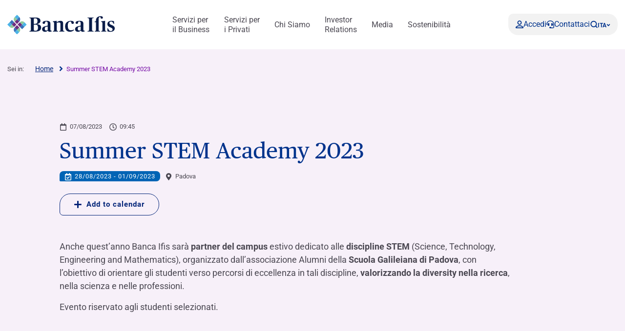

--- FILE ---
content_type: text/html; charset=UTF-8
request_url: https://www.bancaifis.it/eventi/summer-stem-academy-2023/
body_size: 28961
content:
<!DOCTYPE html>
<!--[if lt IE 7]><html class="no-js ie ie6 lt-ie9 lt-ie8 lt-ie7 lt-ie10"> <![endif]-->
<!--[if IE 7]><html class="no-js ie ie7 lt-ie9 lt-ie8 lt-ie10"> <![endif]-->
<!--[if IE 8]><html class="no-js ie ie8 lt-ie9 lt-ie10"> <![endif]-->
<!--[if IE 9]><html class="no-js ie ie9 lt-ie10"> <![endif]-->
<!--[if gt IE 9]><!--><html class="no-js" lang="it-IT" zoom="100%"> <!--<![endif]-->
<head>
	<meta charset="utf-8">
	<meta http-equiv="x-ua-compatible" content="IE=edge">
	<meta http-equiv="Content-Type" content="text/html; charset=UTF-8" />
	<meta name="viewport" content="width=device-width, initial-scale=1.0">

		<link rel="apple-touch-icon" sizes="180x180" href="/app/themes/ifis-web/assets/images/favicons/apple-touch-icon.png">
	<link rel="icon" type="image/png" sizes="32x32" href="/app/themes/ifis-web/assets/images/favicons/favicon-32x32.png">
	<link rel="icon" type="image/png" sizes="16x16" href="/app/themes/ifis-web/assets/images/favicons/favicon-16x16.png">
	<link rel="manifest" href="/app/themes/ifis-web/assets/images/favicons/site.webmanifest">
	<link rel="mask-icon" href="/app/themes/ifis-web/assets/images/favicons/safari-pinned-tab.svg" color="#002378">
	<link rel="shortcut icon" href="/app/themes/ifis-web/assets/images/favicons/favicon.ico">
	<meta name="msapplication-TileColor" content="#002378">
	<meta name="msapplication-config" content="/app/themes/ifis-web/assets/images/favicons/browserconfig.xml">
	<meta name="theme-color" content="#002378">

				
	<link rel="preload" href="/app/themes/ifis-web/assets/fonts/publico-text/PublicoText-Roman-Web.woff2" as="font" type="font/woff2" crossorigin>

	<style>
		.sn_btn_luminance::before {
			content: '';
			display: block;
			width: 100%;
			height: 100%;
			position: absolute;
			z-index: 0;
			border-radius: var(--custom-cta-before-border-radius);
		}

		.sn_btn_luminance:hover::before {
			background: var(--custom-cta-before-background-color);
		}
	</style>

	<script>
		addEventListener("DOMContentLoaded", () => {
			const setZoomAttribute = () => {
			document
				.querySelector("html")
				.setAttribute("zoom", `${Math.round(Math.floor(screen.availWidth / window.innerWidth) * 100)}%`);
			};
	
			window.addEventListener("resize", () => setZoomAttribute());
			
			setZoomAttribute();
		});

		addEventListener('DOMContentLoaded', () => {
            const possibleFirstMainElement = document.querySelector('.sn_site_wrapper > :where(.sn_block_menu_ancore_2023, .sn_block_menu_ancore_2025, .sn_breadcrumb, .sn_block_hero_full_2023, .sn_block_landing_hero  )').nextElementSibling;
            const skipLink = document.querySelector('.skip-to-content'); 
            
            if(possibleFirstMainElement.hasAttribute(`id`)) {
                skipLink.setAttribute(`href`, `#${possibleFirstMainElement.getAttribute(`id`)}`);
            } else {
                possibleFirstMainElement.setAttribute(`id`, skipLink.getAttribute(`href`).substring(1));
            }
        });

		addEventListener('DOMContentLoaded', () =>{

			const ensureHex = (color) => {
				const hexColor = color.replace('#', '');

				if(hexColor.length === 3){
					return  hexColor[0] + hexColor[0] + hexColor[1] + hexColor[1] + hexColor[2] + hexColor[2];
				}

				return hexColor;
			}

			const hexToRgbArray = (hexColor) => {
				const hex = ensureHex(hexColor);

				const r = parseInt(hex.slice(0, 2), 16);
				const g = parseInt(hex.slice(2, 4), 16);
				const b = parseInt(hex.slice(4, 6), 16);

				return [r, g, b];
			}

			const rgbToRgbArray = (rgbColor) => {
				const rgb = rgbColor.replace(/\s/g, '').substring(4, rgbColor.length - 1).split(',');
				return rgb.map(Number);
			}

			const getColorLuminance = (rgbArray) => {
				const [r, g, b] = rgbArray;
				return (0.2126 * r + 0.7152 * g + 0.0722 * b) / 255;
			}

			const getColorLuminanceAccurate = (rgbArray) => {
				const [r, g, b] = rgbArray;
			
				const sRGB_red = r / 255;
				const sRGB_green = g / 255;
				const sRGB_blue = b / 255;
			
				const red = sRGB_red <= 0.03928 ? sRGB_red / 12.92 : Math.pow((sRGB_red + 0.055) / 1.055, 2.4);
				const green = sRGB_green <= 0.03928 ? sRGB_green / 12.92 : Math.pow((sRGB_green + 0.055) / 1.055, 2.4);
				const blue = sRGB_blue <= 0.03928 ? sRGB_blue / 12.92 : Math.pow((sRGB_blue + 0.055) / 1.055, 2.4);
			
				// For the sRGB colorspace, the relative luminance of a color is defined as:
				return 0.2126 * red + 0.7152 * green + 0.0722 * blue;
			}

			const regex = /(#[0-9a-f]{3,6})|(rgb\([0-2]?[0-9]?[0-9],\s?[0-2]?[0-9]?[0-9],\s?[0-2]?[0-9]?[0-9]\))/gm;

			const customBackgroundElements = document.querySelectorAll('.sn_btn_luminance');

			for(const customBackgroundElement of customBackgroundElements){
				customBackgroundElement.style.setProperty('--custom-cta-before-border-radius', getComputedStyle(customBackgroundElement).borderRadius);

				const customCtaBackgroundColor = customBackgroundElement.style.getPropertyValue('--custom-cta-background-color');

				// if no custom background color, skip
				if(!customCtaBackgroundColor) continue;

				const colorMatches = [...customCtaBackgroundColor.matchAll(regex)];


				const avaregeLuminance =colorMatches.reduce((acc, colorMatch) => {
					const rgbValues = colorMatch[0].startsWith('#') ? hexToRgbArray(colorMatch[0]) : rgbToRgbArray(colorMatch[0]);
					acc += getColorLuminanceAccurate(rgbValues);
					return acc;
				}, 0) / colorMatches.length;

				customBackgroundElement.style.setProperty('--custom-cta-before-background-color', avaregeLuminance > 0.5 ? '#00000024' : '#ffffff24');

				// Reset `lastIndex` if this regex is defined globally
				// regex.lastIndex = 0;

				// let m;

				// while ((m = regex.exec(str)) !== null) {
				// 	// This is necessary to avoid infinite loops with zero-width matches
				// 	if (m.index === regex.lastIndex) {
				// 		regex.lastIndex++;
				// 	}
					
				// 	// The result can be accessed through the `m`-variable.
				// 	m.forEach((match, groupIndex) => {
				// 		console.log(`Found match, group ${groupIndex}: ${match}`);
				// 	});
				// }
			}

			// a.sn_btn._gradient::before {
			// 	background: #00000024;
			// 	content: '';
			// 	display: block;
			// 	width: 100%;
			// 	height: 100%;
			// 	position: absolute;
			// 	z-index: 0;
			// 	border-radius: 53px 53px 53px 0px;
			// }
		})
	</script>

	 					<link rel="stylesheet" href="/app/themes/ifis-web/assets/stylesheets/main.css?ver=XIUBKEZqknXxzN5w2Br6" media="screen">
	
	<link rel="stylesheet" href="/app/themes/ifis-web/assets/stylesheets/print.css" media="print">

	
	<style type="text/css">

body::before {
  display:none;
}

/* WRAP FOR RESPONSA */
.faq-wrap-responsa {
  width: 92%;
  margin: 0 auto;
  background-color: #fff;
  border-radius: 30px;
  padding: 10px;
  box-shadow: 0 0 30px #8e8e8e;
  border-top-left-radius: initial;
  border-bottom-right-radius: initial;
}
 
@media only screen and (min-width: 48em) {
 
    /* WRAP FOR RESPONSA */
    .faq-wrap-responsa {
      width: 80%;
      padding: 30px;
    }
}
 
.hide_gfield_required .gfield_required {
  display: none !important;
}
</style>
  
<!-- Google Tag Manager -->
<script>(function(w,d,s,l,i){w[l]=w[l]||[];w[l].push({'gtm.start':new Date().getTime(),event:'gtm.js'});var f=d.getElementsByTagName(s)[0],j=d.createElement(s),dl=l!='dataLayer'?'&l='+l:'';j.setAttributeNode(d.createAttribute('data-ot-ignore'));j.async=true;j.src=
'https://sgtm.bancaifis.it/fgwaoiwg.js?id='+i+dl;j.addEventListener('load', function() {var _ge = new CustomEvent('gtm_loaded', { bubbles: true });d.dispatchEvent(_ge);});f.parentNode.insertBefore(j,f);})(window,document,'script','dataLayer','GTM-NK9NGFZ');</script>
<!-- End Google Tag Manager -->

	
		<script type="text/javascript" src="https://cdn-ukwest.onetrust.com/consent/d35c736d-f22b-4d4f-9f21-6e44958dea2c/OtAutoBlock.js"></script>
	
			<meta name='robots' content='index, follow, max-image-preview:large, max-snippet:-1, max-video-preview:-1' />
	<style>img:is([sizes="auto" i], [sizes^="auto," i]) { contain-intrinsic-size: 3000px 1500px }</style>
	<meta name="dlm-version" content="5.0.21"><link rel='preconnect' href='https://fonts.gstatic.com' >
<link rel='dns-prefetch' href='//fonts.googleapis.com'>
<link rel='dns-prefetch' href='//fonts.gstatic.com'>
<link rel='dns-prefetch' href='//ajax.googleapis.com'>
<link rel='dns-prefetch' href='//apis.google.com'>
<link rel='dns-prefetch' href='//google-analytics.com'>
<link rel='dns-prefetch' href='//www.google-analytics.com'>
<link rel='dns-prefetch' href='//ssl.google-analytics.com'>
<link rel='dns-prefetch' href='//youtube.com'>
<link rel='dns-prefetch' href='//s.gravatar.com'>
<link rel='dns-prefetch' href='//www.googletagmanager.com'>
<link rel='dns-prefetch' href='//static.hotjar.com'>
<link rel='dns-prefetch' href='//codicebusiness.shinystat.com'>
<link rel='dns-prefetch' href='//cdn.jsdelivr.net'>
<link rel='dns-prefetch' href='//script.hotjar.com'>
<link rel='dns-prefetch' href='//ssa.shinystat.com'>
<link rel='dns-prefetch' href='//s17.shinystat.com'>
<link rel='dns-prefetch' href='//trigger.shinystat.com'>
<link rel='dns-prefetch' href='//engage.shinystat.com'>
<link rel='dns-prefetch' href='//in.hotjar.com'>
<link rel='dns-prefetch' href='//vc.hotjar.io'>
<link rel='dns-prefetch' href='//zn9g2dw3rsuulksaa-bancaifis.siteintercept.qualtrics.com'>
<link rel='dns-prefetch' href='//siteintercept.qualtrics.com'>
<link rel='dns-prefetch' href='//player.vimeo.com'>
<link rel="alternate" hreflang="it" href="https://www.bancaifis.it/eventi/summer-stem-academy-2023/" />
<link rel="alternate" hreflang="en" href="https://www.bancaifis.it/en/events/summer-stem-academy-2023/" />
<link rel="alternate" hreflang="x-default" href="https://www.bancaifis.it/eventi/summer-stem-academy-2023/" />

	<title>Summer STEM Academy 2023 | Banca Ifis</title><link rel="preload" href="/app/uploads/2020/06/Ifis-npl@2x.png" as="image"><link rel="preload" href="/app/uploads/2020/06/Npl-Meeting@2x.png" as="image"><link rel="preload" href="/app/uploads/2020/06/Banca-Ifis@2x.png" as="image"><link rel="preload" href="/app/uploads/2020/06/Ifis-finance@2x.png" as="image"><link rel="preload" href="/app/uploads/2020/06/Slideshare@2x.png" as="image"><link rel="preload" href="/app/uploads/2020/06/Linkedin@2x.png" as="image"><link rel="preload" href="/app/uploads/2020/06/Youtube@2x.png" as="image"><link rel="preload" href="/app/uploads/2020/06/Twitter@2x.png" as="image"><link rel="preload" href="/app/uploads/2020/06/Instagram@2x.png" as="image"><link rel="preload" href="/app/uploads/2020/06/Facebook@2x.png" as="image"><link rel="preload" href="/app/themes/ifis-web/assets/fonts/publico-text/PublicoText-Roman-Web.woff2" as="font" type="font/woff2" crossorigin>
	<link rel="canonical" href="https://www.bancaifis.it/eventi/summer-stem-academy-2023/" />
	<meta property="og:locale" content="it_IT" />
	<meta property="og:type" content="article" />
	<meta property="og:title" content="Summer STEM Academy 2023" />
	<meta property="og:description" content="Anche quest’anno Banca Ifis sarà partner del campus estivo dedicato alle discipline STEM (Science, Technology, Engineering and Mathematics), organizzato dall’associazione Alumni della Scuola Galileiana di Padova, con l’obiettivo di orientare gli studenti verso percorsi di eccellenza in tali discipline, valorizzando la diversity nella ricerca, nella scienza e nelle professioni. Evento riservato agli studenti selezionati." />
	<meta property="og:url" content="https://www.bancaifis.it/eventi/summer-stem-academy-2023/" />
	<meta property="og:site_name" content="IFIS Web" />
	<meta property="article:published_time" content="2023-08-07T07:45:50+00:00" />
	<meta property="og:image" content="https://www.bancaifis.it/app/uploads/2023/08/Summer-Stem-Academy.jpg" />
	<meta property="og:image:width" content="700" />
	<meta property="og:image:height" content="400" />
	<meta property="og:image:type" content="image/jpeg" />
	<meta name="author" content="Lorenzo Grilli" />
	<meta name="twitter:card" content="summary_large_image" />
	<meta name="twitter:label1" content="Scritto da" />
	<meta name="twitter:data1" content="Lorenzo Grilli" />
	<meta name="twitter:label2" content="Tempo di lettura stimato" />
	<meta name="twitter:data2" content="1 minuto" />
	<script type="application/ld+json" class="yoast-schema-graph">{"@context":"https://schema.org","@graph":[{"@type":"WebPage","@id":"https://www.bancaifis.it/eventi/summer-stem-academy-2023/","url":"https://www.bancaifis.it/eventi/summer-stem-academy-2023/","name":"Summer STEM Academy 2023 | Banca Ifis","isPartOf":{"@id":"https://www.bancaifis.it/#website"},"primaryImageOfPage":{"@id":"https://www.bancaifis.it/eventi/summer-stem-academy-2023/#primaryimage"},"image":{"@id":"https://www.bancaifis.it/eventi/summer-stem-academy-2023/#primaryimage"},"thumbnailUrl":"https://www.bancaifis.it/app/uploads/2023/08/Summer-Stem-Academy.jpg","datePublished":"2023-08-07T07:45:50+00:00","author":{"@id":"https://www.bancaifis.it/#/schema/person/3138d1ecaf4911d0d049793733f1887a"},"breadcrumb":{"@id":"https://www.bancaifis.it/eventi/summer-stem-academy-2023/#breadcrumb"},"inLanguage":"it-IT","potentialAction":[{"@type":"ReadAction","target":["https://www.bancaifis.it/eventi/summer-stem-academy-2023/"]}]},{"@type":"ImageObject","inLanguage":"it-IT","@id":"https://www.bancaifis.it/eventi/summer-stem-academy-2023/#primaryimage","url":"https://www.bancaifis.it/app/uploads/2023/08/Summer-Stem-Academy.jpg","contentUrl":"https://www.bancaifis.it/app/uploads/2023/08/Summer-Stem-Academy.jpg","width":700,"height":400,"caption":"Summer Stem Academy"},{"@type":"BreadcrumbList","@id":"https://www.bancaifis.it/eventi/summer-stem-academy-2023/#breadcrumb","itemListElement":[{"@type":"ListItem","position":1,"name":"Home","item":"https://www.bancaifis.it/"},{"@type":"ListItem","position":2,"name":"Summer STEM Academy 2023"}]},{"@type":"WebSite","@id":"https://www.bancaifis.it/#website","url":"https://www.bancaifis.it/","name":"IFIS Web","description":"Just another IFIS site","potentialAction":[{"@type":"SearchAction","target":{"@type":"EntryPoint","urlTemplate":"https://www.bancaifis.it/?s={search_term_string}"},"query-input":{"@type":"PropertyValueSpecification","valueRequired":true,"valueName":"search_term_string"}}],"inLanguage":"it-IT"},{"@type":"Person","@id":"https://www.bancaifis.it/#/schema/person/3138d1ecaf4911d0d049793733f1887a","name":"Lorenzo Grilli"}]}</script>


<link rel='dns-prefetch' href='//cdn.jsdelivr.net' />
<style id='joinchat-button-style-inline-css' type='text/css'>
.wp-block-joinchat-button{border:none!important;text-align:center}.wp-block-joinchat-button figure{display:table;margin:0 auto;padding:0}.wp-block-joinchat-button figcaption{font:normal normal 400 .6em/2em var(--wp--preset--font-family--system-font,sans-serif);margin:0;padding:0}.wp-block-joinchat-button .joinchat-button__qr{background-color:#fff;border:6px solid #25d366;border-radius:30px;box-sizing:content-box;display:block;height:200px;margin:auto;overflow:hidden;padding:10px;width:200px}.wp-block-joinchat-button .joinchat-button__qr canvas,.wp-block-joinchat-button .joinchat-button__qr img{display:block;margin:auto}.wp-block-joinchat-button .joinchat-button__link{align-items:center;background-color:#25d366;border:6px solid #25d366;border-radius:30px;display:inline-flex;flex-flow:row nowrap;justify-content:center;line-height:1.25em;margin:0 auto;text-decoration:none}.wp-block-joinchat-button .joinchat-button__link:before{background:transparent var(--joinchat-ico) no-repeat center;background-size:100%;content:"";display:block;height:1.5em;margin:-.75em .75em -.75em 0;width:1.5em}.wp-block-joinchat-button figure+.joinchat-button__link{margin-top:10px}@media (orientation:landscape)and (min-height:481px),(orientation:portrait)and (min-width:481px){.wp-block-joinchat-button.joinchat-button--qr-only figure+.joinchat-button__link{display:none}}@media (max-width:480px),(orientation:landscape)and (max-height:480px){.wp-block-joinchat-button figure{display:none}}

</style>
<style id='classic-theme-styles-inline-css' type='text/css'>
/*! This file is auto-generated */
.wp-block-button__link{color:#fff;background-color:#32373c;border-radius:9999px;box-shadow:none;text-decoration:none;padding:calc(.667em + 2px) calc(1.333em + 2px);font-size:1.125em}.wp-block-file__button{background:#32373c;color:#fff;text-decoration:none}
</style>
<style id='global-styles-inline-css' type='text/css'>
:root{--wp--preset--aspect-ratio--square: 1;--wp--preset--aspect-ratio--4-3: 4/3;--wp--preset--aspect-ratio--3-4: 3/4;--wp--preset--aspect-ratio--3-2: 3/2;--wp--preset--aspect-ratio--2-3: 2/3;--wp--preset--aspect-ratio--16-9: 16/9;--wp--preset--aspect-ratio--9-16: 9/16;--wp--preset--color--black: #000000;--wp--preset--color--cyan-bluish-gray: #abb8c3;--wp--preset--color--white: #ffffff;--wp--preset--color--pale-pink: #f78da7;--wp--preset--color--vivid-red: #cf2e2e;--wp--preset--color--luminous-vivid-orange: #ff6900;--wp--preset--color--luminous-vivid-amber: #fcb900;--wp--preset--color--light-green-cyan: #7bdcb5;--wp--preset--color--vivid-green-cyan: #00d084;--wp--preset--color--pale-cyan-blue: #8ed1fc;--wp--preset--color--vivid-cyan-blue: #0693e3;--wp--preset--color--vivid-purple: #9b51e0;--wp--preset--gradient--vivid-cyan-blue-to-vivid-purple: linear-gradient(135deg,rgba(6,147,227,1) 0%,rgb(155,81,224) 100%);--wp--preset--gradient--light-green-cyan-to-vivid-green-cyan: linear-gradient(135deg,rgb(122,220,180) 0%,rgb(0,208,130) 100%);--wp--preset--gradient--luminous-vivid-amber-to-luminous-vivid-orange: linear-gradient(135deg,rgba(252,185,0,1) 0%,rgba(255,105,0,1) 100%);--wp--preset--gradient--luminous-vivid-orange-to-vivid-red: linear-gradient(135deg,rgba(255,105,0,1) 0%,rgb(207,46,46) 100%);--wp--preset--gradient--very-light-gray-to-cyan-bluish-gray: linear-gradient(135deg,rgb(238,238,238) 0%,rgb(169,184,195) 100%);--wp--preset--gradient--cool-to-warm-spectrum: linear-gradient(135deg,rgb(74,234,220) 0%,rgb(151,120,209) 20%,rgb(207,42,186) 40%,rgb(238,44,130) 60%,rgb(251,105,98) 80%,rgb(254,248,76) 100%);--wp--preset--gradient--blush-light-purple: linear-gradient(135deg,rgb(255,206,236) 0%,rgb(152,150,240) 100%);--wp--preset--gradient--blush-bordeaux: linear-gradient(135deg,rgb(254,205,165) 0%,rgb(254,45,45) 50%,rgb(107,0,62) 100%);--wp--preset--gradient--luminous-dusk: linear-gradient(135deg,rgb(255,203,112) 0%,rgb(199,81,192) 50%,rgb(65,88,208) 100%);--wp--preset--gradient--pale-ocean: linear-gradient(135deg,rgb(255,245,203) 0%,rgb(182,227,212) 50%,rgb(51,167,181) 100%);--wp--preset--gradient--electric-grass: linear-gradient(135deg,rgb(202,248,128) 0%,rgb(113,206,126) 100%);--wp--preset--gradient--midnight: linear-gradient(135deg,rgb(2,3,129) 0%,rgb(40,116,252) 100%);--wp--preset--font-size--small: 13px;--wp--preset--font-size--medium: 20px;--wp--preset--font-size--large: 36px;--wp--preset--font-size--x-large: 42px;--wp--preset--spacing--20: 0.44rem;--wp--preset--spacing--30: 0.67rem;--wp--preset--spacing--40: 1rem;--wp--preset--spacing--50: 1.5rem;--wp--preset--spacing--60: 2.25rem;--wp--preset--spacing--70: 3.38rem;--wp--preset--spacing--80: 5.06rem;--wp--preset--shadow--natural: 6px 6px 9px rgba(0, 0, 0, 0.2);--wp--preset--shadow--deep: 12px 12px 50px rgba(0, 0, 0, 0.4);--wp--preset--shadow--sharp: 6px 6px 0px rgba(0, 0, 0, 0.2);--wp--preset--shadow--outlined: 6px 6px 0px -3px rgba(255, 255, 255, 1), 6px 6px rgba(0, 0, 0, 1);--wp--preset--shadow--crisp: 6px 6px 0px rgba(0, 0, 0, 1);}:where(.is-layout-flex){gap: 0.5em;}:where(.is-layout-grid){gap: 0.5em;}body .is-layout-flex{display: flex;}.is-layout-flex{flex-wrap: wrap;align-items: center;}.is-layout-flex > :is(*, div){margin: 0;}body .is-layout-grid{display: grid;}.is-layout-grid > :is(*, div){margin: 0;}:where(.wp-block-columns.is-layout-flex){gap: 2em;}:where(.wp-block-columns.is-layout-grid){gap: 2em;}:where(.wp-block-post-template.is-layout-flex){gap: 1.25em;}:where(.wp-block-post-template.is-layout-grid){gap: 1.25em;}.has-black-color{color: var(--wp--preset--color--black) !important;}.has-cyan-bluish-gray-color{color: var(--wp--preset--color--cyan-bluish-gray) !important;}.has-white-color{color: var(--wp--preset--color--white) !important;}.has-pale-pink-color{color: var(--wp--preset--color--pale-pink) !important;}.has-vivid-red-color{color: var(--wp--preset--color--vivid-red) !important;}.has-luminous-vivid-orange-color{color: var(--wp--preset--color--luminous-vivid-orange) !important;}.has-luminous-vivid-amber-color{color: var(--wp--preset--color--luminous-vivid-amber) !important;}.has-light-green-cyan-color{color: var(--wp--preset--color--light-green-cyan) !important;}.has-vivid-green-cyan-color{color: var(--wp--preset--color--vivid-green-cyan) !important;}.has-pale-cyan-blue-color{color: var(--wp--preset--color--pale-cyan-blue) !important;}.has-vivid-cyan-blue-color{color: var(--wp--preset--color--vivid-cyan-blue) !important;}.has-vivid-purple-color{color: var(--wp--preset--color--vivid-purple) !important;}.has-black-background-color{background-color: var(--wp--preset--color--black) !important;}.has-cyan-bluish-gray-background-color{background-color: var(--wp--preset--color--cyan-bluish-gray) !important;}.has-white-background-color{background-color: var(--wp--preset--color--white) !important;}.has-pale-pink-background-color{background-color: var(--wp--preset--color--pale-pink) !important;}.has-vivid-red-background-color{background-color: var(--wp--preset--color--vivid-red) !important;}.has-luminous-vivid-orange-background-color{background-color: var(--wp--preset--color--luminous-vivid-orange) !important;}.has-luminous-vivid-amber-background-color{background-color: var(--wp--preset--color--luminous-vivid-amber) !important;}.has-light-green-cyan-background-color{background-color: var(--wp--preset--color--light-green-cyan) !important;}.has-vivid-green-cyan-background-color{background-color: var(--wp--preset--color--vivid-green-cyan) !important;}.has-pale-cyan-blue-background-color{background-color: var(--wp--preset--color--pale-cyan-blue) !important;}.has-vivid-cyan-blue-background-color{background-color: var(--wp--preset--color--vivid-cyan-blue) !important;}.has-vivid-purple-background-color{background-color: var(--wp--preset--color--vivid-purple) !important;}.has-black-border-color{border-color: var(--wp--preset--color--black) !important;}.has-cyan-bluish-gray-border-color{border-color: var(--wp--preset--color--cyan-bluish-gray) !important;}.has-white-border-color{border-color: var(--wp--preset--color--white) !important;}.has-pale-pink-border-color{border-color: var(--wp--preset--color--pale-pink) !important;}.has-vivid-red-border-color{border-color: var(--wp--preset--color--vivid-red) !important;}.has-luminous-vivid-orange-border-color{border-color: var(--wp--preset--color--luminous-vivid-orange) !important;}.has-luminous-vivid-amber-border-color{border-color: var(--wp--preset--color--luminous-vivid-amber) !important;}.has-light-green-cyan-border-color{border-color: var(--wp--preset--color--light-green-cyan) !important;}.has-vivid-green-cyan-border-color{border-color: var(--wp--preset--color--vivid-green-cyan) !important;}.has-pale-cyan-blue-border-color{border-color: var(--wp--preset--color--pale-cyan-blue) !important;}.has-vivid-cyan-blue-border-color{border-color: var(--wp--preset--color--vivid-cyan-blue) !important;}.has-vivid-purple-border-color{border-color: var(--wp--preset--color--vivid-purple) !important;}.has-vivid-cyan-blue-to-vivid-purple-gradient-background{background: var(--wp--preset--gradient--vivid-cyan-blue-to-vivid-purple) !important;}.has-light-green-cyan-to-vivid-green-cyan-gradient-background{background: var(--wp--preset--gradient--light-green-cyan-to-vivid-green-cyan) !important;}.has-luminous-vivid-amber-to-luminous-vivid-orange-gradient-background{background: var(--wp--preset--gradient--luminous-vivid-amber-to-luminous-vivid-orange) !important;}.has-luminous-vivid-orange-to-vivid-red-gradient-background{background: var(--wp--preset--gradient--luminous-vivid-orange-to-vivid-red) !important;}.has-very-light-gray-to-cyan-bluish-gray-gradient-background{background: var(--wp--preset--gradient--very-light-gray-to-cyan-bluish-gray) !important;}.has-cool-to-warm-spectrum-gradient-background{background: var(--wp--preset--gradient--cool-to-warm-spectrum) !important;}.has-blush-light-purple-gradient-background{background: var(--wp--preset--gradient--blush-light-purple) !important;}.has-blush-bordeaux-gradient-background{background: var(--wp--preset--gradient--blush-bordeaux) !important;}.has-luminous-dusk-gradient-background{background: var(--wp--preset--gradient--luminous-dusk) !important;}.has-pale-ocean-gradient-background{background: var(--wp--preset--gradient--pale-ocean) !important;}.has-electric-grass-gradient-background{background: var(--wp--preset--gradient--electric-grass) !important;}.has-midnight-gradient-background{background: var(--wp--preset--gradient--midnight) !important;}.has-small-font-size{font-size: var(--wp--preset--font-size--small) !important;}.has-medium-font-size{font-size: var(--wp--preset--font-size--medium) !important;}.has-large-font-size{font-size: var(--wp--preset--font-size--large) !important;}.has-x-large-font-size{font-size: var(--wp--preset--font-size--x-large) !important;}
:where(.wp-block-post-template.is-layout-flex){gap: 1.25em;}:where(.wp-block-post-template.is-layout-grid){gap: 1.25em;}
:where(.wp-block-columns.is-layout-flex){gap: 2em;}:where(.wp-block-columns.is-layout-grid){gap: 2em;}
:root :where(.wp-block-pullquote){font-size: 1.5em;line-height: 1.6;}
</style>
<script type="text/javascript" id="jquery-core-js-extra">
/* <![CDATA[ */
var ifis = {"ajax_url":"https:\/\/www.bancaifis.it\/wp\/wp-admin\/admin-ajax.php","teleborsa_url":"https:\/\/www.bancaifis.it\/services\/teleborsa\/","securitization_url":"https:\/\/www.bancaifis.it\/wp\/wp-admin\/admin-ajax.php","ifis_nonce":"2c70388fe9","lno":"https:\/\/www.bancaifis.it\/services\/landing\/noleggio-operativo\/","ifis_rest":"https:\/\/www.bancaifis.it\/ifis-api\/","nonce":"f10bf5e59b","recaptcha_site_key":"6LcLn6kUAAAAAIyDCEdbhxDFCPg45doT3FaoUU3R"};
var ifis_add = {"select_text":"Seleziona:"};
/* ]]> */
</script>
<script type="text/javascript" src="https://www.bancaifis.it/wp/wp-includes/js/jquery/jquery.min.js" id="jquery-core-js"></script>
<meta name="generator" content="WPML ver:4.6.13 stt:1,27;" />
<style>
.som-password-error-message,
.som-password-sent-message {
	background-color: #2679ce;
	border-color: #2679ce;
}
</style>

		
				<script data-ot-ignore src="/app/themes/ifis-web/assets/resources/hash_nav.js"></script>
		
		
					 													<script data-ot-ignore src="/app/themes/ifis-web/assets/javascripts/main.js"></script>
			
		
	
	
	

</head>
<body class="post-template-default single single-post postid-176427 single-format-standard  page-summer-stem-academy-2023" data-module="dom-ready" data-module-args="{ disableGlossarium: false, openSmartBanner: false }">

	<!-- Google Tag Manager (noscript) -->
<noscript><iframe src="https://sgtm.bancaifis.it/ns.html?id=GTM-NK9NGFZ" height="0" width="0" style="display:none;visibility:hidden"></iframe></noscript>
<!-- End Google Tag Manager (noscript) -->


										<a href="#mainContent" class="skip-to-content">Skip to content</a>

<img src="https://www.bancaifis.it/app/uploads/2025/03/BANCAIFIS_Logo_Blu.svg" class="logo-print d-none d-print-inline-block" alt="Logo Banca Ifis" width="0" height="0" />

<div class="sn_header_2023 bg_white position_sticky" data-module="header-2023" data-module-args="&#x7B;&quot;dataLayer&quot;&#x3A;&#x7B;&quot;push&quot;&#x3A;false,&quot;event&quot;&#x3A;&quot;&quot;,&quot;form&quot;&#x3A;&quot;&quot;,&quot;action&quot;&#x3A;&quot;&quot;,&quot;cta_id&quot;&#x3A;&quot;&quot;&#x7D;&#x7D;" data-enable-sticky="true">

    <header id="main-menu-body">
        <div class="container">
            <div class="row">
                <div class="col-12">

                    <nav class="main-menu-container">
                        <figure class="main-logo">
                            <a href="https://www.bancaifis.it" aria-label="Logo Banca Ifis">                                                                <img class="primary-logo" src="https://www.bancaifis.it/app/uploads/2025/03/BANCAIFIS_Logo_Blu.svg" alt="" width="220" height="50">
                                                                                                </a>                        </figure>
                        
                                                <ul class="main-menu-link">
                                                                                    <li class="menu-item menu-item-type-post_type menu-item-object-page menu-item-167525 menu-item-has-children" data-level="business">
                                <a href="https://www.bancaifis.it/business/" class="" target="" aria-label="Servizi per  il Business">
                                    Servizi per <br> il Business
                                    </a>
                                                                <dl>
                                                                        <dt>
                                                                                <a href="https://www.bancaifis.it/business/imprese/" target="">
                                            Imprese e Professionisti

                                                                                    </a>
                                                                                                                        <article class="third-level grey-bgk">
                                            <div class="level-wrapper">

                                                                                                <div class="level-main-title ">
                                                    <a href="https://www.bancaifis.it/business/imprese/" target="">
                                                        <span>
                                                                                                                        Imprese e Professionisti
                                                                                                                    </span>
                                                        <svg width="25" height="24" viewBox="0 0 36 24" fill="none" xmlns="http://www.w3.org/2000/svg" aria-hidden="true">
                                                            <path d="M2 10.5C1.17157 10.5 0.5 11.1716 0.5 12C0.5 12.8284 1.17157 13.5 2 13.5L2 10.5ZM35.0607 13.0607C35.6464 12.4749 35.6464 11.5251 35.0607 10.9393L25.5147 1.3934C24.9289 0.807609 23.9792 0.80761 23.3934 1.3934C22.8076 1.97918 22.8076 2.92893 23.3934 3.51472L31.8787 12L23.3934 20.4853C22.8076 21.0711 22.8076 22.0208 23.3934 22.6066C23.9792 23.1924 24.9289 23.1924 25.5147 22.6066L35.0607 13.0607ZM2 13.5L34 13.5L34 10.5L2 10.5L2 13.5Z" fill="#021F59" />
                                                        </svg>
                                                    </a>
                                                                                                    </div>
                                                                                                <div class="level-container">
                                                    <div class="col-level">
                                                        <ol>
                                                                                                                                                    <li class="level-title" >
                                <p>                                        FACTORING &amp; SUPPLY CHAIN​
                                                                                </p>                                                        </li>
                        
                                                                                                                <li >
                                <a href="https://www.bancaifis.it/business/imprese/factoring/" target="" aria-label="Factoring - Crediti commerciali​">                                        Factoring - Crediti commerciali​
                                                                                </a>                                                        </li>
                        
                                                                                                                <li >
                                <a href="https://www.bancaifis.it/business/imprese/acquisto-crediti-fiscali/" target="" aria-label="Factoring - Crediti fiscali​">                                        Factoring - Crediti fiscali​
                                                                                </a>                                                        </li>
                        
                                                                                                                <li >
                                <a href="https://www.bancaifis.it/business/imprese/supply-chain-finance/" target="" aria-label="Supply Chain Finance">                                        Supply Chain Finance
                                                                                </a>                                                        </li>
                        
                                                                                                                <li class="level-title" >
                                <p>                                        FINANZIAMENTI​
                                                                                </p>                                                        </li>
                        
                                                                                                                <li >
                                <a href="https://www.bancaifis.it/business/imprese/finanziamenti-medio-lungo-termine/" target="" aria-label="Finanziamenti a medio-lungo termine">                                        Finanziamenti a medio-lungo termine
                                                                                </a>                                                        </li>
                        
                                                                                                                <li class="level-title" >
                                <p>                                        LEASING &amp; NOLEGGIO​
                                                                                </p>                                                        </li>
                        
                                                                                                                <li >
                                <a href="https://www.bancaifis.it/business/imprese/leasing/" target="" aria-label="Leasing">                                        Leasing
                                                                                </a>                                                        </li>
                        
                                                                                                                <li >
                                <a href="https://ifisrentalservices.bancaifis.it/" target="_blank" aria-label="Noleggio">                                        Noleggio
                                                                                <small>di Ifis Rental Services</small>
                                                                                </a>                                                        </li>
                        
                                                                                                                                            </ol>
                                                    </div>

                                                    <div class="col-level">
                                                        <ol>
                                                            
                                                                                                                <li class="level-title" >
                                <p>                                        CORPORATE &amp; INVESTMENT BANKING​
                                                                                </p>                                                        </li>
                        
                                                                                                                <li >
                                <a href="https://www.bancaifis.it/business/imprese/financial-advisory-ma/" target="" aria-label="Financial Advisory/M&amp;A">                                        Financial Advisory/M&amp;A
                                                                                </a>                                                        </li>
                        
                                                                                                                <li >
                                <a href="https://www.bancaifis.it/business/imprese/finanza-strutturata/" target="" aria-label="Finanza strutturata">                                        Finanza strutturata
                                                                                </a>                                                        </li>
                        
                                                                                                                <li >
                                <a href="https://www.bancaifis.it/business/imprese/equity-investment/" target="" aria-label="Equity Investment">                                        Equity Investment
                                                                                </a>                                                        </li>
                        
                                                                                                                <li class="level-title" >
                                <p>                                        ESTERO​
                                                                                </p>                                                        </li>
                        
                                                                                                                <li >
                                <a href="https://www.bancaifis.it/business/imprese/factoring-import-export/" target="" aria-label="Factoring import/export​">                                        Factoring import/export​
                                                                                </a>                                                        </li>
                        
                                                                                                                <li >
                                <a href="https://www.bancaifis.it/business/imprese/finanziamenti-import-export/" target="" aria-label="Finanziamenti import/export">                                        Finanziamenti import/export
                                                                                </a>                                                        </li>
                        
                                                                                                                <li >
                                <a href="https://www.bancaifis.it/business/imprese/servizi-estero/" target="" aria-label="Altri servizi bancari per l’estero">                                        Altri servizi bancari per l’estero
                                                                                </a>                                                        </li>
                        
                                                                                                                                            </ol>
                                                    </div>

                                                    <div class="col-level">
                                                        <ol>
                                                            
                                                                                                                <li class="level-title" >
                                <p>                                        SERVIZI BANCARI​
                                                                                </p>                                                        </li>
                        
                                                                                                                <li >
                                <a href="https://www.bancaifis.it/business/imprese/conto-corrente/" target="" aria-label="Conto Corrente">                                        Conto Corrente
                                                                                </a>                                                        </li>
                        
                                                                                                                <li >
                                <a href="https://www.bancaifis.it/business/imprese/time-deposit/" target="" aria-label="Time Deposit">                                        Time Deposit
                                                                                </a>                                                        </li>
                        
                                                                                                                <li class="level-title" >
                                <p>                                        ALTRI SERVIZI ​
                                                                                </p>                                                        </li>
                        
                                                                                                                <li >
                                <a href="https://www.bancaifis.it/business/imprese/assicurazioni/" target="" aria-label="Assicurazioni">                                        Assicurazioni
                                                                                </a>                                                        </li>
                        
                                                                                                                                            </ol>
                                                    </div>

                                                    <div class="col-level">
                                                        <ol>
                                                            <li>
                                                                <a href="https://www.bancaifis.it/richiedi-finanziamento/" target="_blank" aria-label="Scopri di più su  In evidenza">
                                                                    <figure aria-hidden="true">
                                                                        <img src="https://www.bancaifis.it/app/uploads/2025/08/700x400_factoring_IT.jpg" alt="" height="" width="">
                                                                                                                                                <figcaption>In evidenza</figcaption>
                                                                                                                                            </figure>
                                                                    <div class="link-title" aria-hidden="true">
                                                                        <p>Scopri di più
                                                                        </p>
                                                                        <svg width="15" height="15" viewBox="0 0 36 24" fill="none" xmlns="http://www.w3.org/2000/svg" aria-hidden="true">
                                                                            <path d="M2 10.5C1.17157 10.5 0.5 11.1716 0.5 12C0.5 12.8284 1.17157 13.5 2 13.5L2 10.5ZM35.0607 13.0607C35.6464 12.4749 35.6464 11.5251 35.0607 10.9393L25.5147 1.3934C24.9289 0.807609 23.9792 0.80761 23.3934 1.3934C22.8076 1.97918 22.8076 2.92893 23.3934 3.51472L31.8787 12L23.3934 20.4853C22.8076 21.0711 22.8076 22.0208 23.3934 22.6066C23.9792 23.1924 24.9289 23.1924 25.5147 22.6066L35.0607 13.0607ZM2 13.5L34 13.5L34 10.5L2 10.5L2 13.5Z" fill="#0064B5"></path>
                                                                        </svg>
                                                                    </div>
                                                                </a>
                                                            </li>
                                                        </ol>
                                                        
                                            </ol>
                </div>
            </div>
        </div>
        
        <aside class="more-info" data-parent="business">

            <div class="level-wrapper">
                <ul>
                                                        </ul>
                <p class="info-title"> Hai bisogno di aiuto? </p>
                <ul>
                    
                                                            <li>
                        <a href="https://www.bancaifis.it/assistenza/contatti/?answer1=una-impresa" ">
                                                        <img src="https://www.bancaifis.it/app/uploads/2023/03/phone.svg" alt="" width="14px" height="14px">
                                                        <span>Contattaci</span>
                        </a>
                    </li>
                    
                                                            <li>
                        <a href="https://www.bancaifis.it/assistenza/dove-siamo/" ">
                                                        <img src="https://www.bancaifis.it/app/uploads/2023/03/map-marker.svg" alt="" width="14px" height="14px">
                                                        <span>Dove siamo</span>
                        </a>
                    </li>
                    
                                                            <li>
                        <a href="https://www.bancaifis.it/assistenza/faq/" ">
                                                        <img src="https://www.bancaifis.it/app/uploads/2023/03/faq.svg" alt="" width="14px" height="14px">
                                                        <span>FAQ</span>
                        </a>
                    </li>
                    
                                    </ul>
            </div>
        </aside>
                </article>
                </dt>
                                            <dt>
                                                                                <a href="https://www.bancacredifarma.it/" target="_blank">
                                            Farmacie

                                                                                    </a>
                                                                                                                        <article class="third-level grey-bgk">
                                            <div class="level-wrapper">

                                                                                                <div class="level-main-title ">
                                                    <a href="https://www.bancacredifarma.it/" target="_blank">
                                                        <span>
                                                                                                                        Scopri Banca Credifarma
                                                                                                                    </span>
                                                        <svg width="25" height="24" viewBox="0 0 36 24" fill="none" xmlns="http://www.w3.org/2000/svg" aria-hidden="true">
                                                            <path d="M2 10.5C1.17157 10.5 0.5 11.1716 0.5 12C0.5 12.8284 1.17157 13.5 2 13.5L2 10.5ZM35.0607 13.0607C35.6464 12.4749 35.6464 11.5251 35.0607 10.9393L25.5147 1.3934C24.9289 0.807609 23.9792 0.80761 23.3934 1.3934C22.8076 1.97918 22.8076 2.92893 23.3934 3.51472L31.8787 12L23.3934 20.4853C22.8076 21.0711 22.8076 22.0208 23.3934 22.6066C23.9792 23.1924 24.9289 23.1924 25.5147 22.6066L35.0607 13.0607ZM2 13.5L34 13.5L34 10.5L2 10.5L2 13.5Z" fill="#021F59" />
                                                        </svg>
                                                    </a>
                                                                                                    </div>
                                                                                                <div class="level-container">
                                                    <div class="col-level">
                                                        <ol>
                                                                                                                                                                                </ol>
                                                    </div>

                                                    <div class="col-level">
                                                        <ol>
                                                            
                                                                                                                                            </ol>
                                                    </div>

                                                    <div class="col-level">
                                                        <ol>
                                                            
                                                                                                                                            </ol>
                                                    </div>

                                                    <div class="col-level">
                                                        <ol>
                                                            <li>
                                                                <a href="http://www.bancacredifarma.it" target="_blank" aria-label="Scopri di più su  In evidenza">
                                                                    <figure aria-hidden="true">
                                                                        <img src="https://www.bancaifis.it/app/uploads/2025/08/700x400_Credifarma_IT.jpg" alt="" height="" width="">
                                                                                                                                            </figure>
                                                                    <div class="link-title" aria-hidden="true">
                                                                        <p>Scopri di più
                                                                        </p>
                                                                        <svg width="15" height="15" viewBox="0 0 36 24" fill="none" xmlns="http://www.w3.org/2000/svg" aria-hidden="true">
                                                                            <path d="M2 10.5C1.17157 10.5 0.5 11.1716 0.5 12C0.5 12.8284 1.17157 13.5 2 13.5L2 10.5ZM35.0607 13.0607C35.6464 12.4749 35.6464 11.5251 35.0607 10.9393L25.5147 1.3934C24.9289 0.807609 23.9792 0.80761 23.3934 1.3934C22.8076 1.97918 22.8076 2.92893 23.3934 3.51472L31.8787 12L23.3934 20.4853C22.8076 21.0711 22.8076 22.0208 23.3934 22.6066C23.9792 23.1924 24.9289 23.1924 25.5147 22.6066L35.0607 13.0607ZM2 13.5L34 13.5L34 10.5L2 10.5L2 13.5Z" fill="#0064B5"></path>
                                                                        </svg>
                                                                    </div>
                                                                </a>
                                                            </li>
                                                        </ol>
                                                        
                                            </ol>
                </div>
            </div>
        </div>
        
        <aside class="more-info" data-parent="business">

            <div class="level-wrapper">
                <ul>
                                                        </ul>
                <p class="info-title"> Hai bisogno di aiuto? </p>
                <ul>
                    
                                                            <li>
                        <a href="https://www.bancaifis.it/assistenza/contatti/?answer1=una-farmacia" ">
                                                        <img src="https://www.bancaifis.it/app/uploads/2023/03/phone.svg" alt="" width="14px" height="14px">
                                                        <span>Contattaci</span>
                        </a>
                    </li>
                    
                                    </ul>
            </div>
        </aside>
                </article>
                </dt>
                </dt>
                </li>
                                                                        <li class="menu-item menu-item-type-post_type menu-item-object-page menu-item-167917 menu-item-has-children" data-level="privati">
                                <a href="https://www.bancaifis.it/privati/" class="" target="" aria-label="Servizi per i Privati">
                                    Servizi per <br>i Privati
                                    </a>
                                                                <dl>
                                                                        <dt>
                                                                                <a href="https://www.bancaifis.it/privati/conto-deposito/" target="">
                                            Conto Deposito

                                                                                    </a>
                                                                                                                        <article class="third-level grey-bgk">
                                            <div class="level-wrapper">

                                                                                                <div class="level-main-title _with-logo">
                                                    <a href="https://www.bancaifis.it/privati/conto-deposito/" target="">
                                                        <span>
                                                                                                                        Rendimax Conto Deposito
                                                                                                                    </span>
                                                        <svg width="25" height="24" viewBox="0 0 36 24" fill="none" xmlns="http://www.w3.org/2000/svg" aria-hidden="true">
                                                            <path d="M2 10.5C1.17157 10.5 0.5 11.1716 0.5 12C0.5 12.8284 1.17157 13.5 2 13.5L2 10.5ZM35.0607 13.0607C35.6464 12.4749 35.6464 11.5251 35.0607 10.9393L25.5147 1.3934C24.9289 0.807609 23.9792 0.80761 23.3934 1.3934C22.8076 1.97918 22.8076 2.92893 23.3934 3.51472L31.8787 12L23.3934 20.4853C22.8076 21.0711 22.8076 22.0208 23.3934 22.6066C23.9792 23.1924 24.9289 23.1924 25.5147 22.6066L35.0607 13.0607ZM2 13.5L34 13.5L34 10.5L2 10.5L2 13.5Z" fill="#021F59" />
                                                        </svg>
                                                    </a>
                                                                                                        <figure><img src="https://www.bancaifis.it/app/uploads/2025/03/RENDIMAX-RGB.svg" alt="" width="170px" height="30px"></figure>
                                                                                                    </div>
                                                                                                <div class="level-container">
                                                    <div class="col-level">
                                                        <ol>
                                                                                                                                                    <li >
                                <a href="https://aprirendimaxcontodeposito.bancaifis.it/content/hb-cedacri/03205/public/italiano/prospect/portal.html?productid=PPRSO" target="_blank" aria-label="Apri il conto">                                        Apri il conto
                                                                                </a>                                                        </li>
                        
                                                                                                                                            </ol>
                                                    </div>

                                                    <div class="col-level">
                                                        <ol>
                                                            
                                                                                                                                            </ol>
                                                    </div>

                                                    <div class="col-level">
                                                        <ol>
                                                            
                                                                                                                                            </ol>
                                                    </div>

                                                    <div class="col-level">
                                                        <ol>
                                                            <li>
                                                                <a href="https://www.bancaifis.it/privati/conto-deposito/" target="" aria-label="Scopri di più su  In evidenza">
                                                                    <figure aria-hidden="true">
                                                                        <img src="https://www.bancaifis.it/app/uploads/2025/12/Rmax_IT_HPCard_700x400.jpg" alt="" height="" width="">
                                                                                                                                            </figure>
                                                                    <div class="link-title" aria-hidden="true">
                                                                        <p>Fai crescere i tuoi risparmi con Rendimax Conto Deposito
                                                                        </p>
                                                                        <svg width="15" height="15" viewBox="0 0 36 24" fill="none" xmlns="http://www.w3.org/2000/svg" aria-hidden="true">
                                                                            <path d="M2 10.5C1.17157 10.5 0.5 11.1716 0.5 12C0.5 12.8284 1.17157 13.5 2 13.5L2 10.5ZM35.0607 13.0607C35.6464 12.4749 35.6464 11.5251 35.0607 10.9393L25.5147 1.3934C24.9289 0.807609 23.9792 0.80761 23.3934 1.3934C22.8076 1.97918 22.8076 2.92893 23.3934 3.51472L31.8787 12L23.3934 20.4853C22.8076 21.0711 22.8076 22.0208 23.3934 22.6066C23.9792 23.1924 24.9289 23.1924 25.5147 22.6066L35.0607 13.0607ZM2 13.5L34 13.5L34 10.5L2 10.5L2 13.5Z" fill="#0064B5"></path>
                                                                        </svg>
                                                                    </div>
                                                                </a>
                                                            </li>
                                                        </ol>
                                                        
                                            </ol>
                </div>
            </div>
        </div>
        
        <aside class="more-info" data-parent="privati">

            <div class="level-wrapper">
                <ul>
                                                        </ul>
                <p class="info-title"> Hai bisogno di aiuto? </p>
                <ul>
                    
                                                            <li>
                        <a href="https://www.bancaifis.it/assistenza/contatti/?answer1=un-privato&answer2=rendimax-conto-deposito" ">
                                                        <img src="https://www.bancaifis.it/app/uploads/2023/03/phone.svg" alt="" width="14px" height="14px">
                                                        <span>Contattaci</span>
                        </a>
                    </li>
                    
                                                            <li>
                        <a href="https://www.bancaifis.it/assistenza/faq/rendimax-conto-deposito/" ">
                                                        <img src="https://www.bancaifis.it/app/uploads/2023/03/faq.svg" alt="" width="14px" height="14px">
                                                        <span>FAQ</span>
                        </a>
                    </li>
                    
                                    </ul>
            </div>
        </aside>
                </article>
                </dt>
                                            <dt>
                                                                                <a href="https://www.bancaifis.it/privati/conto-corrente/" target="">
                                            Conto Corrente

                                                                                    </a>
                                                                                                                        <article class="third-level grey-bgk">
                                            <div class="level-wrapper">

                                                                                                <div class="level-main-title _with-logo">
                                                    <a href="https://www.bancaifis.it/privati/conto-corrente/" target="">
                                                        <span>
                                                                                                                        Rendimax Conto Corrente
                                                                                                                    </span>
                                                        <svg width="25" height="24" viewBox="0 0 36 24" fill="none" xmlns="http://www.w3.org/2000/svg" aria-hidden="true">
                                                            <path d="M2 10.5C1.17157 10.5 0.5 11.1716 0.5 12C0.5 12.8284 1.17157 13.5 2 13.5L2 10.5ZM35.0607 13.0607C35.6464 12.4749 35.6464 11.5251 35.0607 10.9393L25.5147 1.3934C24.9289 0.807609 23.9792 0.80761 23.3934 1.3934C22.8076 1.97918 22.8076 2.92893 23.3934 3.51472L31.8787 12L23.3934 20.4853C22.8076 21.0711 22.8076 22.0208 23.3934 22.6066C23.9792 23.1924 24.9289 23.1924 25.5147 22.6066L35.0607 13.0607ZM2 13.5L34 13.5L34 10.5L2 10.5L2 13.5Z" fill="#021F59" />
                                                        </svg>
                                                    </a>
                                                                                                        <figure><img src="https://www.bancaifis.it/app/uploads/2025/03/RENDIMAX-RGB.svg" alt="" width="170px" height="30px"></figure>
                                                                                                    </div>
                                                                                                <div class="level-container">
                                                    <div class="col-level">
                                                        <ol>
                                                                                                                                                    <li >
                                <a href="https://aprirendimaxcontocorrente.bancaifis.it/content/hb-cedacri/03205/public/italiano/prospect/portal.html?productid=PPCSO" target="_blank" aria-label="Apri il conto">                                        Apri il conto
                                                                                </a>                                                        </li>
                        
                                                                                                                                            </ol>
                                                    </div>

                                                    <div class="col-level">
                                                        <ol>
                                                            
                                                                                                                                            </ol>
                                                    </div>

                                                    <div class="col-level">
                                                        <ol>
                                                            
                                            </ol>
                </div>
            </div>
        </div>
        
        <aside class="more-info" data-parent="privati">

            <div class="level-wrapper">
                <ul>
                                                        </ul>
                <p class="info-title"> Hai bisogno di aiuto? </p>
                <ul>
                    
                                                            <li>
                        <a href="https://www.bancaifis.it/assistenza/contatti/?answer1=un-privato&answer2=rendimax-conto-corrente" ">
                                                        <img src="https://www.bancaifis.it/app/uploads/2023/03/phone.svg" alt="" width="14px" height="14px">
                                                        <span>Contattaci</span>
                        </a>
                    </li>
                    
                                                            <li>
                        <a href="https://www.bancaifis.it/assistenza/faq/rendimax-conto-corrente/" ">
                                                        <img src="https://www.bancaifis.it/app/uploads/2023/03/faq.svg" alt="" width="14px" height="14px">
                                                        <span>FAQ</span>
                        </a>
                    </li>
                    
                                    </ul>
            </div>
        </aside>
                </article>
                </dt>
                                            <dt>
                                                                                <a href="https://www.bancaifis.it/privati/leasing/" target="">
                                            Leasing

                                                                                    </a>
                                                                                                                        <article class="third-level grey-bgk">
                                            <div class="level-wrapper">

                                                                                                <div class="level-main-title ">
                                                    <a href="https://www.bancaifis.it/privati/leasing/" target="">
                                                        <span>
                                                                                                                        Leasing
                                                                                                                    </span>
                                                        <svg width="25" height="24" viewBox="0 0 36 24" fill="none" xmlns="http://www.w3.org/2000/svg" aria-hidden="true">
                                                            <path d="M2 10.5C1.17157 10.5 0.5 11.1716 0.5 12C0.5 12.8284 1.17157 13.5 2 13.5L2 10.5ZM35.0607 13.0607C35.6464 12.4749 35.6464 11.5251 35.0607 10.9393L25.5147 1.3934C24.9289 0.807609 23.9792 0.80761 23.3934 1.3934C22.8076 1.97918 22.8076 2.92893 23.3934 3.51472L31.8787 12L23.3934 20.4853C22.8076 21.0711 22.8076 22.0208 23.3934 22.6066C23.9792 23.1924 24.9289 23.1924 25.5147 22.6066L35.0607 13.0607ZM2 13.5L34 13.5L34 10.5L2 10.5L2 13.5Z" fill="#021F59" />
                                                        </svg>
                                                    </a>
                                                                                                    </div>
                                                                                                <div class="level-container">
                                                    <div class="col-level">
                                                        <ol>
                                                                                                                                                                                </ol>
                                                    </div>

                                                    <div class="col-level">
                                                        <ol>
                                                            
                                                                                                                                            </ol>
                                                    </div>

                                                    <div class="col-level">
                                                        <ol>
                                                            
                                                                                                                                            </ol>
                                                    </div>

                                                    <div class="col-level">
                                                        <ol>
                                                            <li>
                                                                <a href="https://www.bancaifis.it/digital-leasing/PBL/" target="_blank" aria-label="Scopri di più su  In evidenza">
                                                                    <figure aria-hidden="true">
                                                                        <img src="https://www.bancaifis.it/app/uploads/2025/08/700x400_IT_card_Leasing.jpg" alt="" height="" width="">
                                                                                                                                            </figure>
                                                                    <div class="link-title" aria-hidden="true">
                                                                        <p>Richiedi il preventivo in pochi click
                                                                        </p>
                                                                        <svg width="15" height="15" viewBox="0 0 36 24" fill="none" xmlns="http://www.w3.org/2000/svg" aria-hidden="true">
                                                                            <path d="M2 10.5C1.17157 10.5 0.5 11.1716 0.5 12C0.5 12.8284 1.17157 13.5 2 13.5L2 10.5ZM35.0607 13.0607C35.6464 12.4749 35.6464 11.5251 35.0607 10.9393L25.5147 1.3934C24.9289 0.807609 23.9792 0.80761 23.3934 1.3934C22.8076 1.97918 22.8076 2.92893 23.3934 3.51472L31.8787 12L23.3934 20.4853C22.8076 21.0711 22.8076 22.0208 23.3934 22.6066C23.9792 23.1924 24.9289 23.1924 25.5147 22.6066L35.0607 13.0607ZM2 13.5L34 13.5L34 10.5L2 10.5L2 13.5Z" fill="#0064B5"></path>
                                                                        </svg>
                                                                    </div>
                                                                </a>
                                                            </li>
                                                        </ol>
                                                        
                                            </ol>
                </div>
            </div>
        </div>
        
        <aside class="more-info" data-parent="privati">

            <div class="level-wrapper">
                <ul>
                                                        </ul>
                <p class="info-title"> Hai bisogno di aiuto? </p>
                <ul>
                    
                                                            <li>
                        <a href="https://www.bancaifis.it/assistenza/contatti/?answer1=un-privato&answer2=leasing" ">
                                                        <img src="https://www.bancaifis.it/app/uploads/2023/03/phone.svg" alt="" width="14px" height="14px">
                                                        <span>Contattaci</span>
                        </a>
                    </li>
                    
                                                            <li>
                        <a href="https://www.bancaifis.it/assistenza/faq/leasing/" ">
                                                        <img src="https://www.bancaifis.it/app/uploads/2023/03/faq.svg" alt="" width="14px" height="14px">
                                                        <span>FAQ</span>
                        </a>
                    </li>
                    
                                    </ul>
            </div>
        </aside>
                </article>
                </dt>
                                            <dt>
                                                                                <a href="https://ifisrentalservices.bancaifis.it/" target="_blank">
                                            Noleggio tecnologico

                                                                                        <small>di Ifis Rental Services</small>
                                                                                    </a>
                                                                                        </dt>
                                            <dt>
                                                                                <a href="https://www.bancaifis.it/privati/cessione-quinto-delega-pagamento/" target="">
                                            Cessione del Quinto

                                                                                        <small>di Capitalfin</small>
                                                                                    </a>
                                                                                                                        <article class="third-level grey-bgk">
                                            <div class="level-wrapper">

                                                                                                <div class="level-main-title _with-logo">
                                                    <a href="https://www.bancaifis.it/privati/cessione-quinto-delega-pagamento/" target="">
                                                        <span>
                                                                                                                        Cessione del Quinto &amp; Delega di Pagamento
                                                                                                                    </span>
                                                        <svg width="25" height="24" viewBox="0 0 36 24" fill="none" xmlns="http://www.w3.org/2000/svg" aria-hidden="true">
                                                            <path d="M2 10.5C1.17157 10.5 0.5 11.1716 0.5 12C0.5 12.8284 1.17157 13.5 2 13.5L2 10.5ZM35.0607 13.0607C35.6464 12.4749 35.6464 11.5251 35.0607 10.9393L25.5147 1.3934C24.9289 0.807609 23.9792 0.80761 23.3934 1.3934C22.8076 1.97918 22.8076 2.92893 23.3934 3.51472L31.8787 12L23.3934 20.4853C22.8076 21.0711 22.8076 22.0208 23.3934 22.6066C23.9792 23.1924 24.9289 23.1924 25.5147 22.6066L35.0607 13.0607ZM2 13.5L34 13.5L34 10.5L2 10.5L2 13.5Z" fill="#021F59" />
                                                        </svg>
                                                    </a>
                                                                                                        <figure><img src="https://www.bancaifis.it/app/uploads/2025/03/CAPITALFIN_Logo_Blu.svg" alt="" width="170px" height="30px"></figure>
                                                                                                    </div>
                                                                                                <div class="level-container">
                                                    <div class="col-level">
                                                        <ol>
                                                                                                                                                    <li >
                                <a href="https://www.bancaifis.it/privati/cessione-quinto-delega-pagamento/simulatore/" target="" aria-label="Simulatore">                                        Simulatore
                                                                                </a>                                                        </li>
                        
                                                                                                                <li >
                                <a href="https://www.bancaifis.it/privati/cessione-quinto-delega-pagamento/lista-enti-convenzionati/" target="" aria-label="Lista Enti Convenzionati">                                        Lista Enti Convenzionati
                                                                                </a>                                                        </li>
                        
                                                                                                                <li >
                                <a href="https://www.bancaifis.it/assistenza/dove-siamo/#privateservices" target="" aria-label="Cerca l’agente più vicino">                                        Cerca l’agente più vicino
                                                                                </a>                                                        </li>
                        
                                                                                                                                            </ol>
                                                    </div>

                                                    <div class="col-level">
                                                        <ol>
                                                            
                                                                                                                                            </ol>
                                                    </div>

                                                    <div class="col-level">
                                                        <ol>
                                                            
                                                                                                                                            </ol>
                                                    </div>

                                                    <div class="col-level">
                                                        <ol>
                                                            <li>
                                                                <a href="https://www.bancaifis.it/cessione-quinto/" target="_blank" aria-label="Scopri di più su  In evidenza">
                                                                    <figure aria-hidden="true">
                                                                        <img src="https://www.bancaifis.it/app/uploads/2025/08/700x400_Capitalfin_Card_IT.jpg" alt="" height="" width="">
                                                                                                                                            </figure>
                                                                    <div class="link-title" aria-hidden="true">
                                                                        <p>Calcola la tua rata
                                                                        </p>
                                                                        <svg width="15" height="15" viewBox="0 0 36 24" fill="none" xmlns="http://www.w3.org/2000/svg" aria-hidden="true">
                                                                            <path d="M2 10.5C1.17157 10.5 0.5 11.1716 0.5 12C0.5 12.8284 1.17157 13.5 2 13.5L2 10.5ZM35.0607 13.0607C35.6464 12.4749 35.6464 11.5251 35.0607 10.9393L25.5147 1.3934C24.9289 0.807609 23.9792 0.80761 23.3934 1.3934C22.8076 1.97918 22.8076 2.92893 23.3934 3.51472L31.8787 12L23.3934 20.4853C22.8076 21.0711 22.8076 22.0208 23.3934 22.6066C23.9792 23.1924 24.9289 23.1924 25.5147 22.6066L35.0607 13.0607ZM2 13.5L34 13.5L34 10.5L2 10.5L2 13.5Z" fill="#0064B5"></path>
                                                                        </svg>
                                                                    </div>
                                                                </a>
                                                            </li>
                                                        </ol>
                                                        
                                            </ol>
                </div>
            </div>
        </div>
        
        <aside class="more-info" data-parent="privati">

            <div class="level-wrapper">
                <ul>
                                                        </ul>
                <p class="info-title"> Hai bisogno di aiuto? </p>
                <ul>
                    
                                                            <li>
                        <a href="https://www.bancaifis.it/assistenza/contatti/?answer1=un-privato&answer2=cessione-del-quintodelega-di-pagamento" ">
                                                        <img src="https://www.bancaifis.it/app/uploads/2023/03/phone.svg" alt="" width="14px" height="14px">
                                                        <span>Contattaci</span>
                        </a>
                    </li>
                    
                                                            <li>
                        <a href="https://www.bancaifis.it/assistenza/dove-siamo/#privateservices" ">
                                                        <img src="https://www.bancaifis.it/app/uploads/2023/03/map-marker.svg" alt="" width="14px" height="14px">
                                                        <span>Dove Siamo</span>
                        </a>
                    </li>
                    
                                                            <li>
                        <a href="https://www.bancaifis.it/assistenza/faq/cessione-quinto-delega-pagamento/" ">
                                                        <img src="https://www.bancaifis.it/app/uploads/2023/03/faq.svg" alt="" width="14px" height="14px">
                                                        <span>FAQ</span>
                        </a>
                    </li>
                    
                                    </ul>
            </div>
        </aside>
                </article>
                </dt>
                </dt>
                </li>
                                                                        <li class="menu-item menu-item-type-post_type menu-item-object-page menu-item-168031 menu-item-has-children" data-level="chi-siamo">
                                <a href="https://www.bancaifis.it/chi-siamo/" class="" target="" aria-label="Chi Siamo">
                                    Chi Siamo
                                    </a>
                                                                <dl>
                                                                        <dt>
                                                                                <a href="https://www.bancaifis.it/chi-siamo/" target="">
                                            La nostra identità

                                                                                    </a>
                                                                                                                        <article class="third-level grey-bgk">
                                            <div class="level-wrapper">

                                                                                                <div class="level-main-title ">
                                                    <a href="https://www.bancaifis.it/chi-siamo/" target="">
                                                        <span>
                                                                                                                        La nostra identità
                                                                                                                    </span>
                                                        <svg width="25" height="24" viewBox="0 0 36 24" fill="none" xmlns="http://www.w3.org/2000/svg" aria-hidden="true">
                                                            <path d="M2 10.5C1.17157 10.5 0.5 11.1716 0.5 12C0.5 12.8284 1.17157 13.5 2 13.5L2 10.5ZM35.0607 13.0607C35.6464 12.4749 35.6464 11.5251 35.0607 10.9393L25.5147 1.3934C24.9289 0.807609 23.9792 0.80761 23.3934 1.3934C22.8076 1.97918 22.8076 2.92893 23.3934 3.51472L31.8787 12L23.3934 20.4853C22.8076 21.0711 22.8076 22.0208 23.3934 22.6066C23.9792 23.1924 24.9289 23.1924 25.5147 22.6066L35.0607 13.0607ZM2 13.5L34 13.5L34 10.5L2 10.5L2 13.5Z" fill="#021F59" />
                                                        </svg>
                                                    </a>
                                                                                                    </div>
                                                                                                <div class="level-container">
                                                    <div class="col-level">
                                                        <ol>
                                                                                                                                                    <li >
                                <a href="https://www.bancaifis.it/chi-siamo/mission-vision-valori/" target="" aria-label="Mission, Vision e Valori">                                        Mission, Vision e Valori
                                                                                </a>                                                        </li>
                        
                                                                                                                <li >
                                <a href="https://www.bancaifis.it/chi-siamo/storia/" target="" aria-label="La nostra storia">                                        La nostra storia
                                                                                </a>                                                        </li>
                        
                                                                                                                <li >
                                <a href="https://www.bancaifis.it/chi-siamo/management/" target="" aria-label="Management">                                        Management
                                                                                </a>                                                        </li>
                        
                                                                                                                                            </ol>
                                                    </div>

                                                    <div class="col-level">
                                                        <ol>
                                                            
                                                                                                                <li >
                                <a href="https://www.bancaifis.it/chi-siamo/modello-business/" target="" aria-label="Modello di Business">                                        Modello di Business
                                                                                </a>                                                        </li>
                        
                                                                                                                <li >
                                <a href="https://www.bancaifis.it/chi-siamo/presenza-italia-estero/" target="" aria-label="Presenza in Italia e all’estero">                                        Presenza in Italia e all’estero
                                                                                </a>                                                        </li>
                        
                                                                                                                <li >
                                <a href="https://www.bancaifis.it/chi-siamo/societa-gruppo/" target="" aria-label="Struttura del Gruppo ">                                        Struttura del Gruppo 
                                                                                </a>                                                        </li>
                        
                                                                                                                                            </ol>
                                                    </div>

                                                    <div class="col-level">
                                                        <ol>
                                                            
                                                                                                                <li >
                                <a href="https://www.bancaifis.it/chi-siamo/premi-e-riconoscimenti/" target="" aria-label="Premi e riconoscimenti">                                        Premi e riconoscimenti
                                                                                </a>                                                        </li>
                        
                                                                                                                <li >
                                <a href="https://www.bancaifis.it/chi-siamo/digital-transformation/" target="" aria-label="Digital trasformation">                                        Digital trasformation
                                                                                </a>                                                        </li>
                        
                                                                                                                                            </ol>
                                                    </div>

                                                    <div class="col-level">
                                                        <ol>
                                                            
                                                                                                                                            </ol>
                                                    </div>

                                                    <div class="col-level">
                                                        <ol>
                                                            
                                                                                                                <li class="level-title" >
                                <p>                                        LE SOCIETÀ DEL GRUPPO BANCA IFIS
                                                                                </p>                                                        </li>
                        
                                                                                                                <li >
                                <a href="https://www.bancaifis.it/chi-siamo/societa-gruppo/banca-ifis/" target="" aria-label="Banca Ifis">                                        Banca Ifis
                                                                                </a>                                                        </li>
                        
                                                                                                                <li >
                                <a href="https://www.bancaifis.it/chi-siamo/societa-gruppo/banca-credifarma/" target="" aria-label="Banca Credifarma">                                        Banca Credifarma
                                                                                </a>                                                        </li>
                        
                                                                                                                <li >
                                <a href="https://www.bancaifis.it/chi-siamo/societa-gruppo/capital-fin/" target="" aria-label="Cap.Ital.Fin.">                                        Cap.Ital.Fin.
                                                                                </a>                                                        </li>
                        
                                                                                                                                            </ol>
                                                    </div>

                                                    <div class="col-level">
                                                        <ol>
                                                            
                                                                                                                <li class="level-title space-title">
                                <p> &nbsp; </p>
                            </li>
                            
                                                                                                                <li >
                                <a href="https://www.bancaifis.it/chi-siamo/societa-gruppo/ifis-npl-investing/" target="" aria-label="Ifis Npl Investing">                                        Ifis Npl Investing
                                                                                </a>                                                        </li>
                        
                                                                                                                <li >
                                <a href="https://www.bancaifis.it/chi-siamo/societa-gruppo/ifis-npl-servicing/" target="" aria-label="Ifis Npl Servicing">                                        Ifis Npl Servicing
                                                                                </a>                                                        </li>
                        
                                                                                                                <li >
                                <a href="https://www.bancaifis.it/chi-siamo/societa-gruppo/illimity-bank/" target="" aria-label="illimity Bank">                                        illimity Bank
                                                                                </a>                                                        </li>
                        
                                                                                                                                            </ol>
                                                    </div>

                                                    <div class="col-level">
                                                        <ol>
                                                            
                                                                                                                <li class="level-title space-title">
                                <p> &nbsp; </p>
                            </li>
                            
                                                                                                                <li >
                                <a href="https://www.bancaifis.it/chi-siamo/societa-gruppo/ifis-rental-services/" target="" aria-label="Ifis Rental Services">                                        Ifis Rental Services
                                                                                </a>                                                        </li>
                        
                                                                                                                <li >
                                <a href="https://www.bancaifis.it/chi-siamo/societa-gruppo/ifis-finance-ifnsa/" target="" aria-label="Ifis Finance I.F.N. S.A.">                                        Ifis Finance I.F.N. S.A.
                                                                                </a>                                                        </li>
                        
                                                                                                                <li >
                                <a href="https://www.bancaifis.it/chi-siamo/societa-gruppo/ifis-finance-spzoo/" target="" aria-label="Ifis Finance Sp. Z o.o.">                                        Ifis Finance Sp. Z o.o.
                                                                                </a>                                                        </li>
                        
                                                                                                                                            </ol>
                                                    </div>

                                                    <div class="col-level">
                                                        <ol>
                                                            
                                                                                                                <li class="level-title space-title">
                                <p> &nbsp; </p>
                            </li>
                            
                                                                                                                <li >
                                <a href="https://www.bancaifis.it/chi-siamo/societa-gruppo/euclidea/" target="" aria-label="Euclidea">                                        Euclidea
                                                                                </a>                                                        </li>
                        
                                            </ol>
                </div>
            </div>
        </div>
        
        <aside class="more-info" data-parent="chi-siamo">

            <div class="level-wrapper">
                <ul>
                                                        </ul>
                <p class="info-title"> Hai bisogno di aiuto? </p>
                <ul>
                    
                                                            <li>
                        <a href="https://www.bancaifis.it/assistenza/contatti/" ">
                                                        <img src="https://www.bancaifis.it/app/uploads/2023/03/phone.svg" alt="" width="14px" height="14px">
                                                        <span>Contattaci</span>
                        </a>
                    </li>
                    
                                                            <li>
                        <a href="https://www.bancaifis.it/assistenza/dove-siamo/" ">
                                                        <img src="https://www.bancaifis.it/app/uploads/2023/03/map-marker.svg" alt="" width="14px" height="14px">
                                                        <span>Dove Siamo</span>
                        </a>
                    </li>
                    
                                                            <li>
                        <a href="https://www.bancaifis.it/assistenza/faq/" ">
                                                        <img src="https://www.bancaifis.it/app/uploads/2023/03/faq.svg" alt="" width="14px" height="14px">
                                                        <span>FAQ</span>
                        </a>
                    </li>
                    
                                    </ul>
            </div>
        </aside>
                </article>
                </dt>
                                            <dt>
                                                                                <a href="https://www.bancaifis.it/chi-siamo/cosa-facciamo/" target="">
                                            Aree di Business

                                                                                    </a>
                                                                                                                        <article class="third-level grey-bgk">
                                            <div class="level-wrapper">

                                                                                                <div class="level-main-title ">
                                                    <a href="https://www.bancaifis.it/chi-siamo/cosa-facciamo/" target="">
                                                        <span>
                                                                                                                        Aree di Business
                                                                                                                    </span>
                                                        <svg width="25" height="24" viewBox="0 0 36 24" fill="none" xmlns="http://www.w3.org/2000/svg" aria-hidden="true">
                                                            <path d="M2 10.5C1.17157 10.5 0.5 11.1716 0.5 12C0.5 12.8284 1.17157 13.5 2 13.5L2 10.5ZM35.0607 13.0607C35.6464 12.4749 35.6464 11.5251 35.0607 10.9393L25.5147 1.3934C24.9289 0.807609 23.9792 0.80761 23.3934 1.3934C22.8076 1.97918 22.8076 2.92893 23.3934 3.51472L31.8787 12L23.3934 20.4853C22.8076 21.0711 22.8076 22.0208 23.3934 22.6066C23.9792 23.1924 24.9289 23.1924 25.5147 22.6066L35.0607 13.0607ZM2 13.5L34 13.5L34 10.5L2 10.5L2 13.5Z" fill="#021F59" />
                                                        </svg>
                                                    </a>
                                                                                                    </div>
                                                                                                <div class="level-container">
                                                    <div class="col-level">
                                                        <ol>
                                                                                                                                                    <li class="level-title" >
                                <p>                                        AREE DI BUSINESS DEL GRUPPO
                                                                                </p>                                                        </li>
                        
                                                                                                                <li >
                                <a href="https://www.bancaifis.it/chi-siamo/cosa-facciamo/servizi-imprese-privati/" target="" aria-label="Servizi per imprese e privati">                                        Servizi per imprese e privati
                                                                                </a>                                                        </li>
                        
                                                                                                                <li >
                                <a href="https://www.bancaifis.it/chi-siamo/cosa-facciamo/gestione-crediti-deteriorati/" target="" aria-label="Acquisto e gestione crediti deteriorati">                                        Acquisto e gestione crediti deteriorati
                                                                                </a>                                                        </li>
                        
                                            </ol>
                </div>
            </div>
        </div>
        
        <aside class="more-info" data-parent="chi-siamo">

            <div class="level-wrapper">
                <ul>
                                                        </ul>
                <p class="info-title"> Hai bisogno di aiuto? </p>
                <ul>
                    
                                                            <li>
                        <a href="https://www.bancaifis.it/assistenza/contatti/" ">
                                                        <img src="https://www.bancaifis.it/app/uploads/2023/03/phone.svg" alt="" width="14px" height="14px">
                                                        <span>Contattaci</span>
                        </a>
                    </li>
                    
                                                            <li>
                        <a href="https://www.bancaifis.it/assistenza/dove-siamo/" ">
                                                        <img src="https://www.bancaifis.it/app/uploads/2023/03/map-marker.svg" alt="" width="14px" height="14px">
                                                        <span>Dove Siamo</span>
                        </a>
                    </li>
                    
                                                            <li>
                        <a href="https://www.bancaifis.it/assistenza/faq/" ">
                                                        <img src="https://www.bancaifis.it/app/uploads/2023/03/faq.svg" alt="" width="14px" height="14px">
                                                        <span>FAQ</span>
                        </a>
                    </li>
                    
                                    </ul>
            </div>
        </aside>
                </article>
                </dt>
                                            <dt>
                                                                                <a href="https://www.bancaifis.it/chi-siamo/corporate-governance/" target="">
                                            Corporate Governance

                                                                                    </a>
                                                                                                                        <article class="third-level grey-bgk">
                                            <div class="level-wrapper">

                                                                                                <div class="level-main-title ">
                                                    <a href="https://www.bancaifis.it/chi-siamo/corporate-governance/" target="">
                                                        <span>
                                                                                                                        Corporate Governance
                                                                                                                    </span>
                                                        <svg width="25" height="24" viewBox="0 0 36 24" fill="none" xmlns="http://www.w3.org/2000/svg" aria-hidden="true">
                                                            <path d="M2 10.5C1.17157 10.5 0.5 11.1716 0.5 12C0.5 12.8284 1.17157 13.5 2 13.5L2 10.5ZM35.0607 13.0607C35.6464 12.4749 35.6464 11.5251 35.0607 10.9393L25.5147 1.3934C24.9289 0.807609 23.9792 0.80761 23.3934 1.3934C22.8076 1.97918 22.8076 2.92893 23.3934 3.51472L31.8787 12L23.3934 20.4853C22.8076 21.0711 22.8076 22.0208 23.3934 22.6066C23.9792 23.1924 24.9289 23.1924 25.5147 22.6066L35.0607 13.0607ZM2 13.5L34 13.5L34 10.5L2 10.5L2 13.5Z" fill="#021F59" />
                                                        </svg>
                                                    </a>
                                                                                                    </div>
                                                                                                <div class="level-container">
                                                    <div class="col-level">
                                                        <ol>
                                                                                                                                                    <li >
                                <a href="https://www.bancaifis.it/chi-siamo/corporate-governance/sintesi/" target="" aria-label="Governance in sintesi">                                        Governance in sintesi
                                                                                </a>                                                        </li>
                        
                                                                                                                <li >
                                <a href="https://www.bancaifis.it/chi-siamo/corporate-governance/organi-sociali/" target="" aria-label="Organi sociali">                                        Organi sociali
                                                                                </a>                                                            </li>
                            <li>
                                <ul>
                                                                                                    <li>
                                <a href="https://www.bancaifis.it/chi-siamo/corporate-governance/organi-sociali/composizione/" target="" aria-label="Consiglio di Amministrazione">
                                    Consiglio di Amministrazione
                                                                    </a>
                                                            </li>
                                                                                                                        <li>
                                <a href="https://www.bancaifis.it/chi-siamo/corporate-governance/organi-sociali/comitati-endoconsiliari/" target="" aria-label="Comitati Endoconsiliari">
                                    Comitati Endoconsiliari
                                                                    </a>
                                                            </li>
                                                                                                                        <li>
                                <a href="https://www.bancaifis.it/chi-siamo/corporate-governance/organi-sociali/collegio-sindacale/" target="" aria-label="Collegio Sindacale">
                                    Collegio Sindacale
                                                                    </a>
                                                            </li>
                                                                                </ul>
                                                </li>
                        
                                                                                                                <li >
                                <a href="https://www.bancaifis.it/chi-siamo/corporate-governance/assemblea-degli-azionisti/" target="" aria-label="Assemblea degli azionisti">                                        Assemblea degli azionisti
                                                                                </a>                                                            </li>
                            <li>
                                <ul>
                                                                                                    <li>
                                <a href="https://www.bancaifis.it/chi-siamo/corporate-governance/assemblea-degli-azionisti/archivio-documenti-assemblee/" target="" aria-label="Archivio documenti assemblee">
                                    Archivio documenti assemblee
                                                                    </a>
                                                            </li>
                                                                                </ul>
                                                </li>
                        
                                                                                                                                            </ol>
                                                    </div>

                                                    <div class="col-level">
                                                        <ol>
                                                            
                                                                                                                <li >
                                <a href="https://www.bancaifis.it/chi-siamo/corporate-governance/risk-management/" target="" aria-label="Sistema di controllo interno e gestione dei rischi">                                        Sistema di controllo interno e gestione dei rischi
                                                                                </a>                                                        </li>
                        
                                                                                                                <li >
                                <a href="https://www.bancaifis.it/chi-siamo/corporate-governance/revisione-contabile/" target="" aria-label="Revisione Contabile">                                        Revisione Contabile
                                                                                </a>                                                        </li>
                        
                                                                                                                <li >
                                <a href="https://www.bancaifis.it/chi-siamo/corporate-governance/azionariato/" target="" aria-label="Azionariato">                                        Azionariato
                                                                                </a>                                                        </li>
                        
                                                                                                                <li >
                                <a href="https://www.bancaifis.it/chi-siamo/corporate-governance/internal-dealing/" target="" aria-label="Internal Dealing">                                        Internal Dealing
                                                                                </a>                                                        </li>
                        
                                                                                                                <li >
                                <a href="https://www.bancaifis.it/chi-siamo/corporate-governance/remunerazione/" target="" aria-label="Remunerazione">                                        Remunerazione
                                                                                </a>                                                        </li>
                        
                                                                                                                                            </ol>
                                                    </div>

                                                    <div class="col-level">
                                                        <ol>
                                                            
                                                                                                                <li >
                                <a href="https://www.bancaifis.it/chi-siamo/corporate-governance/valore-etica/" target="" aria-label="Il Valore dell’etica">                                        Il Valore dell’etica
                                                                                </a>                                                            </li>
                            <li>
                                <ul>
                                                                                                    <li>
                                <a href="https://www.bancaifis.it/chi-siamo/corporate-governance/valore-etica/modello-organizzativo/" target="" aria-label="Modello di Organizzazione, Gestione e Controllo">
                                    Modello di Organizzazione, Gestione e Controllo
                                                                    </a>
                                                            </li>
                                                                                </ul>
                                                </li>
                        
                                                                                                                                            </ol>
                                                    </div>

                                                    <div class="col-level">
                                                        <ol>
                                                            
                                                                                                                <li >
                                <a href="https://www.bancaifis.it/chi-siamo/corporate-governance/relazioni-documenti/" target="" aria-label="Relazione e documenti">                                        Relazione e documenti
                                                                                </a>                                                            </li>
                            <li>
                                <ul>
                                                                                                    <li>
                                <a href="https://www.bancaifis.it/chi-siamo/corporate-governance/relazioni-documenti/statuto/" target="" aria-label="Statuto">
                                    Statuto
                                                                    </a>
                                                            </li>
                                                                                                                        <li>
                                <a href="https://www.bancaifis.it/chi-siamo/corporate-governance/relazioni-documenti/assetti-organizzazione-governo-societario/" target="" aria-label="Assetti e Organizzazione Di Governo Societario">
                                    Assetti e Organizzazione Di Governo Societario
                                                                    </a>
                                                            </li>
                                                                                                                        <li>
                                <a href="https://www.bancaifis.it/chi-siamo/corporate-governance/relazioni-documenti/parti-correlate-e-soggetti-collegati/" target="" aria-label="Parti correlate e soggetti collegati">
                                    Parti correlate e soggetti collegati
                                                                    </a>
                                                            </li>
                                                                                                                        <li>
                                <a href="https://www.bancaifis.it/chi-siamo/corporate-governance/relazioni-documenti/tax-policy/" target="" aria-label="Gestione della fiscalità">
                                    Gestione della fiscalità
                                                                    </a>
                                                            </li>
                                                                                </ul>
                                                </li>
                        
                                            </ol>
                </div>
            </div>
        </div>
        
        <aside class="more-info" data-parent="chi-siamo">

            <div class="level-wrapper">
                <ul>
                                                        </ul>
                <p class="info-title"> Hai bisogno di aiuto? </p>
                <ul>
                    
                                                            <li>
                        <a href="https://www.bancaifis.it/assistenza/contatti/" ">
                                                        <img src="https://www.bancaifis.it/app/uploads/2023/03/phone.svg" alt="" width="14px" height="14px">
                                                        <span>Contattaci</span>
                        </a>
                    </li>
                    
                                                            <li>
                        <a href="https://www.bancaifis.it/assistenza/dove-siamo/" ">
                                                        <img src="https://www.bancaifis.it/app/uploads/2023/03/map-marker.svg" alt="" width="14px" height="14px">
                                                        <span>Dove Siamo</span>
                        </a>
                    </li>
                    
                                                            <li>
                        <a href="https://www.bancaifis.it/assistenza/faq/" ">
                                                        <img src="https://www.bancaifis.it/app/uploads/2023/03/faq.svg" alt="" width="14px" height="14px">
                                                        <span>FAQ</span>
                        </a>
                    </li>
                    
                                    </ul>
            </div>
        </aside>
                </article>
                </dt>
                                            <dt>
                                                                                <a href="https://www.bancaifis.it/chi-siamo/ricerche-progetti/" target="">
                                            Ricerche e progetti

                                                                                    </a>
                                                                                                                        <article class="third-level grey-bgk">
                                            <div class="level-wrapper">

                                                                                                <div class="level-main-title ">
                                                    <a href="https://www.bancaifis.it/chi-siamo/ricerche-progetti/" target="">
                                                        <span>
                                                                                                                        Ricerche e progetti
                                                                                                                    </span>
                                                        <svg width="25" height="24" viewBox="0 0 36 24" fill="none" xmlns="http://www.w3.org/2000/svg" aria-hidden="true">
                                                            <path d="M2 10.5C1.17157 10.5 0.5 11.1716 0.5 12C0.5 12.8284 1.17157 13.5 2 13.5L2 10.5ZM35.0607 13.0607C35.6464 12.4749 35.6464 11.5251 35.0607 10.9393L25.5147 1.3934C24.9289 0.807609 23.9792 0.80761 23.3934 1.3934C22.8076 1.97918 22.8076 2.92893 23.3934 3.51472L31.8787 12L23.3934 20.4853C22.8076 21.0711 22.8076 22.0208 23.3934 22.6066C23.9792 23.1924 24.9289 23.1924 25.5147 22.6066L35.0607 13.0607ZM2 13.5L34 13.5L34 10.5L2 10.5L2 13.5Z" fill="#021F59" />
                                                        </svg>
                                                    </a>
                                                                                                    </div>
                                                                                                <div class="level-container">
                                                    <div class="col-level">
                                                        <ol>
                                                                                                                                                    <li class="level-title" >
                                <p>                                        IMPATTO
                                                                                </p>                                                        </li>
                        
                                                                                                                <li >
                                <a href="https://www.bancaifis.it/chi-siamo/ricerche-progetti/ecosistema-della-bicicletta/" target="" aria-label="Ecosistema della Bicicletta">                                        Ecosistema della Bicicletta
                                                                                </a>                                                        </li>
                        
                                                                                                                <li >
                                <a href="https://www.bancaifis.it/chi-siamo/ricerche-progetti/ifis-sport/" target="" aria-label="Ifis sport">                                        Ifis sport
                                                                                </a>                                                        </li>
                        
                                                                                                                <li >
                                <a href="https://www.bancaifis.it/chi-siamo/ricerche-progetti/market-watch/" target="" aria-label="Market Watch">                                        Market Watch
                                                                                </a>                                                        </li>
                        
                                                                                                                                            </ol>
                                                    </div>

                                                    <div class="col-level">
                                                        <ol>
                                                            
                                                                                                                <li class="level-title" >
                                <p>                                        IMPRESA
                                                                                </p>                                                        </li>
                        
                                                                                                                <li >
                                <a href="https://www.bancaifis.it/chi-siamo/ricerche-progetti/pmiheroes/" target="" aria-label="PMIheroes">                                        PMIheroes
                                                                                </a>                                                        </li>
                        
                                                                                                                <li >
                                <a href="https://www.bancaifis.it/chi-siamo/ricerche-progetti/la-voce-dei-nostri-esperti/" target="" aria-label="La voce dei nostri esperti">                                        La voce dei nostri esperti
                                                                                </a>                                                        </li>
                        
                                            </ol>
                </div>
            </div>
        </div>
        
        <aside class="more-info" data-parent="chi-siamo">

            <div class="level-wrapper">
                <ul>
                                                        </ul>
                <p class="info-title"> Hai bisogno di aiuto? </p>
                <ul>
                    
                                                            <li>
                        <a href="https://www.bancaifis.it/assistenza/contatti/" ">
                                                        <img src="https://www.bancaifis.it/app/uploads/2023/03/phone.svg" alt="" width="14px" height="14px">
                                                        <span>Contattaci</span>
                        </a>
                    </li>
                    
                                                            <li>
                        <a href="https://www.bancaifis.it/assistenza/dove-siamo/" ">
                                                        <img src="https://www.bancaifis.it/app/uploads/2023/03/map-marker.svg" alt="" width="14px" height="14px">
                                                        <span>Dove Siamo</span>
                        </a>
                    </li>
                    
                                                            <li>
                        <a href="https://www.bancaifis.it/assistenza/faq/" ">
                                                        <img src="https://www.bancaifis.it/app/uploads/2023/03/faq.svg" alt="" width="14px" height="14px">
                                                        <span>FAQ</span>
                        </a>
                    </li>
                    
                                    </ul>
            </div>
        </aside>
                </article>
                </dt>
                                            <dt>
                                                                                <a href="https://www.bancaifis.it/chi-siamo/lavora-con-noi/" target="">
                                            Lavora con noi

                                                                                    </a>
                                                                                                                        <article class="third-level grey-bgk">
                                            <div class="level-wrapper">

                                                                                                <div class="level-main-title ">
                                                    <a href="https://www.bancaifis.it/chi-siamo/lavora-con-noi/" target="">
                                                        <span>
                                                                                                                        Lavora con noi
                                                                                                                    </span>
                                                        <svg width="25" height="24" viewBox="0 0 36 24" fill="none" xmlns="http://www.w3.org/2000/svg" aria-hidden="true">
                                                            <path d="M2 10.5C1.17157 10.5 0.5 11.1716 0.5 12C0.5 12.8284 1.17157 13.5 2 13.5L2 10.5ZM35.0607 13.0607C35.6464 12.4749 35.6464 11.5251 35.0607 10.9393L25.5147 1.3934C24.9289 0.807609 23.9792 0.80761 23.3934 1.3934C22.8076 1.97918 22.8076 2.92893 23.3934 3.51472L31.8787 12L23.3934 20.4853C22.8076 21.0711 22.8076 22.0208 23.3934 22.6066C23.9792 23.1924 24.9289 23.1924 25.5147 22.6066L35.0607 13.0607ZM2 13.5L34 13.5L34 10.5L2 10.5L2 13.5Z" fill="#021F59" />
                                                        </svg>
                                                    </a>
                                                                                                    </div>
                                                                                                <div class="level-container">
                                                    <div class="col-level">
                                                        <ol>
                                                                                                                                                    <li >
                                <a href="https://posizioniaperte.bancaifis.it/?cngLanguage=ITA" target="_blank" aria-label="Posizione aperte">                                        Posizione aperte
                                                                                </a>                                                        </li>
                        
                                                                                                                <li >
                                <a href="https://www.bancaifis.it/chi-siamo/lavora-con-noi/chi-stiamo-cercando/" target="" aria-label="Chi stiamo cercando">                                        Chi stiamo cercando
                                                                                </a>                                                        </li>
                        
                                                                                                                <li >
                                <a href="https://www.bancaifis.it/chi-siamo/lavora-con-noi/esperienza-maturata/" target="" aria-label="Esperienza maturata">                                        Esperienza maturata
                                                                                </a>                                                        </li>
                        
                                                                                                                <li >
                                <a href="https://www.bancaifis.it/chi-siamo/lavora-con-noi/processo-di-selezione/" target="" aria-label="Processo di selezione">                                        Processo di selezione
                                                                                </a>                                                        </li>
                        
                                                                                                                                            </ol>
                                                    </div>

                                                    <div class="col-level">
                                                        <ol>
                                                            
                                                                                                                <li >
                                <a href="https://www.bancaifis.it/chi-siamo/lavora-con-noi/conoscere-banca-ifis/" target="" aria-label="Conoscere Banca Ifis">                                        Conoscere Banca Ifis
                                                                                </a>                                                            </li>
                            <li>
                                <ul>
                                                                                                    <li>
                                <a href="https://www.bancaifis.it/chi-siamo/lavora-con-noi/conoscere-banca-ifis/work-banca-ifis/" target="" aria-label="Work @BancaIfis">
                                    Work @BancaIfis
                                                                    </a>
                                                            </li>
                                                                                                                        <li>
                                <a href="https://www.bancaifis.it/chi-siamo/lavora-con-noi/conoscere-banca-ifis/life-banca-ifis/" target="" aria-label="Life @BancaIfis">
                                    Life @BancaIfis
                                                                    </a>
                                                            </li>
                                                                                </ul>
                                                </li>
                        
                                                                                                                                            </ol>
                                                    </div>

                                                    <div class="col-level">
                                                        <ol>
                                                            
                                                                                                                <li >
                                <a href="https://posizioniaperte.bancaifis.it/annunci-lavoro/send-cv?cngLanguage=ITA" target="_blank" aria-label="Candidatura spontanea">                                        Candidatura spontanea
                                                                                </a>                                                        </li>
                        
                                            </ol>
                </div>
            </div>
        </div>
        
        <aside class="more-info" data-parent="chi-siamo">

            <div class="level-wrapper">
                <ul>
                                                        </ul>
                <p class="info-title"> Hai bisogno di aiuto? </p>
                <ul>
                    
                                                            <li>
                        <a href="https://www.bancaifis.it/assistenza/contatti/" ">
                                                        <img src="https://www.bancaifis.it/app/uploads/2023/03/phone.svg" alt="" width="14px" height="14px">
                                                        <span>Contattaci</span>
                        </a>
                    </li>
                    
                                                            <li>
                        <a href="https://www.bancaifis.it/assistenza/dove-siamo/" ">
                                                        <img src="https://www.bancaifis.it/app/uploads/2023/03/map-marker.svg" alt="" width="14px" height="14px">
                                                        <span>Dove Siamo</span>
                        </a>
                    </li>
                    
                                                            <li>
                        <a href="https://www.bancaifis.it/assistenza/faq/" ">
                                                        <img src="https://www.bancaifis.it/app/uploads/2023/03/faq.svg" alt="" width="14px" height="14px">
                                                        <span>FAQ</span>
                        </a>
                    </li>
                    
                                    </ul>
            </div>
        </aside>
                </article>
                </dt>
                </dt>
                </li>
                                                                        <li class="menu-item menu-item-type-post_type menu-item-object-page menu-item-168327 menu-item-has-children" data-level="investor-relations">
                                <a href="https://www.bancaifis.it/investor-relations/" class="" target="" aria-label="Investor  Relations">
                                    Investor <br> Relations
                                    </a>
                                                                <dl>
                                                                        <dt>
                                                                                <a href="https://www.bancaifis.it/investor-relations/business-plan-22-24/" target="">
                                            Business Plan <br> 2022-2024

                                                                                    </a>
                                                                                        </dt>
                                            <dt>
                                                                                <a href="https://www.bancaifis.it/investor-relations/risultati-finanziari-presentazioni/" target="">
                                            Risultati finanziari  <br> e presentazioni

                                                                                    </a>
                                                                                        </dt>
                                            <dt>
                                                                                <a href="https://www.bancaifis.it/investor-relations/calendario-finanziario/" target="">
                                            Calendario finanziario

                                                                                    </a>
                                                                                        </dt>
                                            <dt>
                                                                                <a href="https://www.bancaifis.it/media/comunicati-stampa/" target="">
                                            Comunicati Stampa

                                                                                    </a>
                                                                                        </dt>
                                            <dt>
                                                                                <a href="https://www.bancaifis.it/investor-relations/strategia-punti-forza/" target="">
                                            Strategia e punti di forza

                                                                                    </a>
                                                                                                                        <article class="third-level grey-bgk">
                                            <div class="level-wrapper">

                                                                                                <div class="level-main-title ">
                                                    <a href="https://www.bancaifis.it/investor-relations/strategia-punti-forza/" target="">
                                                        <span>
                                                                                                                        Strategia e punti di forza
                                                                                                                    </span>
                                                        <svg width="25" height="24" viewBox="0 0 36 24" fill="none" xmlns="http://www.w3.org/2000/svg" aria-hidden="true">
                                                            <path d="M2 10.5C1.17157 10.5 0.5 11.1716 0.5 12C0.5 12.8284 1.17157 13.5 2 13.5L2 10.5ZM35.0607 13.0607C35.6464 12.4749 35.6464 11.5251 35.0607 10.9393L25.5147 1.3934C24.9289 0.807609 23.9792 0.80761 23.3934 1.3934C22.8076 1.97918 22.8076 2.92893 23.3934 3.51472L31.8787 12L23.3934 20.4853C22.8076 21.0711 22.8076 22.0208 23.3934 22.6066C23.9792 23.1924 24.9289 23.1924 25.5147 22.6066L35.0607 13.0607ZM2 13.5L34 13.5L34 10.5L2 10.5L2 13.5Z" fill="#021F59" />
                                                        </svg>
                                                    </a>
                                                                                                    </div>
                                                                                                <div class="level-container">
                                                    <div class="col-level">
                                                        <ol>
                                                                                                                                                    <li >
                                <a href="https://www.bancaifis.it/investor-relations/strategia-punti-forza/il-nostro-percorso-di-crescita/" target="" aria-label="Il nostro percorso di crescita">                                        Il nostro percorso di crescita
                                                                                </a>                                                        </li>
                        
                                            </ol>
                </div>
            </div>
        </div>
        
        <aside class="more-info" data-parent="investor-relations">

            <div class="level-wrapper">
                <ul>
                                                        </ul>
                <p class="info-title"> Hai bisogno di aiuto? </p>
                <ul>
                    
                                                            <li>
                        <a href="https://www.bancaifis.it/assistenza/contatti/" ">
                                                        <img src="https://www.bancaifis.it/app/uploads/2023/03/phone.svg" alt="" width="14px" height="14px">
                                                        <span>Contattaci</span>
                        </a>
                    </li>
                    
                                                            <li>
                        <a href="https://www.bancaifis.it/assistenza/dove-siamo/" ">
                                                        <img src="https://www.bancaifis.it/app/uploads/2023/03/map-marker.svg" alt="" width="14px" height="14px">
                                                        <span>Dove Siamo</span>
                        </a>
                    </li>
                    
                                                            <li>
                        <a href="https://www.bancaifis.it/assistenza/faq/" ">
                                                        <img src="https://www.bancaifis.it/app/uploads/2023/03/faq.svg" alt="" width="14px" height="14px">
                                                        <span>FAQ</span>
                        </a>
                    </li>
                    
                                    </ul>
            </div>
        </aside>
                </article>
                </dt>
                                            <dt>
                                                                                <a href="https://www.bancaifis.it/investor-relations/rating-programmi-debito/" target="">
                                            Rating e programmi <br> di debito

                                                                                    </a>
                                                                                                                        <article class="third-level grey-bgk">
                                            <div class="level-wrapper">

                                                                                                <div class="level-main-title ">
                                                    <a href="https://www.bancaifis.it/investor-relations/rating-programmi-debito/" target="">
                                                        <span>
                                                                                                                        Rating e programmi   di debito
                                                                                                                    </span>
                                                        <svg width="25" height="24" viewBox="0 0 36 24" fill="none" xmlns="http://www.w3.org/2000/svg" aria-hidden="true">
                                                            <path d="M2 10.5C1.17157 10.5 0.5 11.1716 0.5 12C0.5 12.8284 1.17157 13.5 2 13.5L2 10.5ZM35.0607 13.0607C35.6464 12.4749 35.6464 11.5251 35.0607 10.9393L25.5147 1.3934C24.9289 0.807609 23.9792 0.80761 23.3934 1.3934C22.8076 1.97918 22.8076 2.92893 23.3934 3.51472L31.8787 12L23.3934 20.4853C22.8076 21.0711 22.8076 22.0208 23.3934 22.6066C23.9792 23.1924 24.9289 23.1924 25.5147 22.6066L35.0607 13.0607ZM2 13.5L34 13.5L34 10.5L2 10.5L2 13.5Z" fill="#021F59" />
                                                        </svg>
                                                    </a>
                                                                                                    </div>
                                                                                                <div class="level-container">
                                                    <div class="col-level">
                                                        <ol>
                                                                                                                                                    <li >
                                <a href="https://www.bancaifis.it/investor-relations/rating-programmi-debito/prospetti-emtn/" target="" aria-label="Programma EMTN e Bond">                                        Programma EMTN e Bond
                                                                                </a>                                                        </li>
                        
                                                                                                                <li >
                                <a href="https://www.bancaifis.it/investor-relations/rating-programmi-debito/social-bond-framework/" target="" aria-label="Social Bond Framework">                                        Social Bond Framework
                                                                                </a>                                                        </li>
                        
                                                                                                                <li >
                                <a href="https://www.bancaifis.it/investor-relations/rating-programmi-debito/prospetti-documenti/" target="" aria-label="Altri prospetti e documenti">                                        Altri prospetti e documenti
                                                                                </a>                                                        </li>
                        
                                            </ol>
                </div>
            </div>
        </div>
        
        <aside class="more-info" data-parent="investor-relations">

            <div class="level-wrapper">
                <ul>
                                                        </ul>
                <p class="info-title"> Hai bisogno di aiuto? </p>
                <ul>
                    
                                                            <li>
                        <a href="https://www.bancaifis.it/assistenza/contatti/" ">
                                                        <img src="https://www.bancaifis.it/app/uploads/2023/03/phone.svg" alt="" width="14px" height="14px">
                                                        <span>Contattaci</span>
                        </a>
                    </li>
                    
                                                            <li>
                        <a href="https://www.bancaifis.it/assistenza/dove-siamo/" ">
                                                        <img src="https://www.bancaifis.it/app/uploads/2023/03/map-marker.svg" alt="" width="14px" height="14px">
                                                        <span>Dove Siamo</span>
                        </a>
                    </li>
                    
                                                            <li>
                        <a href="https://www.bancaifis.it/assistenza/faq/" ">
                                                        <img src="https://www.bancaifis.it/app/uploads/2023/03/faq.svg" alt="" width="14px" height="14px">
                                                        <span>FAQ</span>
                        </a>
                    </li>
                    
                                    </ul>
            </div>
        </aside>
                </article>
                </dt>
                                            <dt>
                                                                                <a href="https://www.bancaifis.it/investor-relations/informazioni-titolo/" target="">
                                            Informazioni <br> sul titolo

                                                                                    </a>
                                                                                                                        <article class="third-level grey-bgk">
                                            <div class="level-wrapper">

                                                                                                <div class="level-main-title ">
                                                    <a href="https://www.bancaifis.it/investor-relations/informazioni-titolo/" target="">
                                                        <span>
                                                                                                                        Informazioni   sul titolo
                                                                                                                    </span>
                                                        <svg width="25" height="24" viewBox="0 0 36 24" fill="none" xmlns="http://www.w3.org/2000/svg" aria-hidden="true">
                                                            <path d="M2 10.5C1.17157 10.5 0.5 11.1716 0.5 12C0.5 12.8284 1.17157 13.5 2 13.5L2 10.5ZM35.0607 13.0607C35.6464 12.4749 35.6464 11.5251 35.0607 10.9393L25.5147 1.3934C24.9289 0.807609 23.9792 0.80761 23.3934 1.3934C22.8076 1.97918 22.8076 2.92893 23.3934 3.51472L31.8787 12L23.3934 20.4853C22.8076 21.0711 22.8076 22.0208 23.3934 22.6066C23.9792 23.1924 24.9289 23.1924 25.5147 22.6066L35.0607 13.0607ZM2 13.5L34 13.5L34 10.5L2 10.5L2 13.5Z" fill="#021F59" />
                                                        </svg>
                                                    </a>
                                                                                                    </div>
                                                                                                <div class="level-container">
                                                    <div class="col-level">
                                                        <ol>
                                                                                                                                                    <li >
                                <a href="https://www.bancaifis.it/investor-relations/informazioni-titolo/analisti/" target="" aria-label="Analisti">                                        Analisti
                                                                                </a>                                                        </li>
                        
                                                                                                                <li >
                                <a href="https://www.bancaifis.it/investor-relations/informazioni-titolo/dividendi/" target="" aria-label="Dividendi">                                        Dividendi
                                                                                </a>                                                        </li>
                        
                                            </ol>
                </div>
            </div>
        </div>
        
        <aside class="more-info" data-parent="investor-relations">

            <div class="level-wrapper">
                <ul>
                                                        </ul>
                <p class="info-title"> Hai bisogno di aiuto? </p>
                <ul>
                    
                                                            <li>
                        <a href="https://www.bancaifis.it/assistenza/contatti/" ">
                                                        <img src="https://www.bancaifis.it/app/uploads/2023/03/phone.svg" alt="" width="14px" height="14px">
                                                        <span>Contattaci</span>
                        </a>
                    </li>
                    
                                                            <li>
                        <a href="https://www.bancaifis.it/assistenza/dove-siamo/" ">
                                                        <img src="https://www.bancaifis.it/app/uploads/2023/03/map-marker.svg" alt="" width="14px" height="14px">
                                                        <span>Dove Siamo</span>
                        </a>
                    </li>
                    
                                                            <li>
                        <a href="https://www.bancaifis.it/assistenza/faq/" ">
                                                        <img src="https://www.bancaifis.it/app/uploads/2023/03/faq.svg" alt="" width="14px" height="14px">
                                                        <span>FAQ</span>
                        </a>
                    </li>
                    
                                    </ul>
            </div>
        </aside>
                </article>
                </dt>
                </dt>
                </li>
                                                                        <li class="menu-item menu-item-type-post_type menu-item-object-page menu-item-168393 menu-item-has-children" data-level="media">
                                <a href="https://www.bancaifis.it/media/" class="" target="" aria-label="Media">
                                    Media
                                    </a>
                                                                <dl>
                                                                        <dt>
                                                                                <a href="https://www.bancaifis.it/media/comunicati-stampa/" target="">
                                            Comunicati <br> Stampa

                                                                                    </a>
                                                                                        </dt>
                                            <dt>
                                                                                <a href="https://www.bancaifis.it/media/news/" target="">
                                            News

                                                                                    </a>
                                                                                        </dt>
                                            <dt>
                                                                                <a href="https://www.bancaifis.it/media/eventi/" target="">
                                            Eventi

                                                                                    </a>
                                                                                        </dt>
                                            <dt>
                                                                                <a href="https://www.bancaifis.it/media/le-nostre-campagne-pubblicitarie/" target="">
                                            Campagne <br>Pubblicitarie

                                                                                    </a>
                                                                                        </dt>
                                            <dt>
                                                                                <a href="https://www.bancaifis.it/media/archivio-multimediale/" target="">
                                            Archivio <br>multimediale

                                                                                    </a>
                                                                                        </dt>
                                            <dt>
                                                                                <a href="https://www.bancaifis.it/media/social/" target="">
                                            Banca Ifis sui social

                                                                                    </a>
                                                                                        </dt>
                </dt>
                </li>
                                                                        <li class="menu-item menu-item-type-post_type menu-item-object-page menu-item-168345 menu-item-has-children" data-level="la-nostra-sostenibilita">
                                <a href="https://www.bancaifis.it/la-nostra-sostenibilita/" class="" target="" aria-label="Sostenibilità">
                                    Sostenibilità
                                    </a>
                                                                <dl>
                                                                        <dt>
                                                                                <a href="https://www.bancaifis.it/la-nostra-sostenibilita/" target="">
                                            Il nostro impegno

                                                                                    </a>
                                                                                                                        <article class="third-level grey-bgk">
                                            <div class="level-wrapper">

                                                                                                <div class="level-main-title ">
                                                    <a href="https://www.bancaifis.it/la-nostra-sostenibilita/" target="">
                                                        <span>
                                                                                                                        Il nostro impegno
                                                                                                                    </span>
                                                        <svg width="25" height="24" viewBox="0 0 36 24" fill="none" xmlns="http://www.w3.org/2000/svg" aria-hidden="true">
                                                            <path d="M2 10.5C1.17157 10.5 0.5 11.1716 0.5 12C0.5 12.8284 1.17157 13.5 2 13.5L2 10.5ZM35.0607 13.0607C35.6464 12.4749 35.6464 11.5251 35.0607 10.9393L25.5147 1.3934C24.9289 0.807609 23.9792 0.80761 23.3934 1.3934C22.8076 1.97918 22.8076 2.92893 23.3934 3.51472L31.8787 12L23.3934 20.4853C22.8076 21.0711 22.8076 22.0208 23.3934 22.6066C23.9792 23.1924 24.9289 23.1924 25.5147 22.6066L35.0607 13.0607ZM2 13.5L34 13.5L34 10.5L2 10.5L2 13.5Z" fill="#021F59" />
                                                        </svg>
                                                    </a>
                                                                                                    </div>
                                                                                                <div class="level-container">
                                                    <div class="col-level">
                                                        <ol>
                                                                                                                                                    <li >
                                <a href="https://www.bancaifis.it/la-nostra-sostenibilita/strategia-sostenibilita/" target="" aria-label="Strategia di Sostenibilità">                                        Strategia di Sostenibilità
                                                                                </a>                                                        </li>
                        
                                                                                                                <li >
                                <a href="https://www.bancaifis.it/la-nostra-sostenibilita/environment/" target="" aria-label="Environment">                                        Environment
                                                                                </a>                                                        </li>
                        
                                                                                                                <li >
                                <a href="https://www.bancaifis.it/la-nostra-sostenibilita/social/" target="" aria-label="Social">                                        Social
                                                                                </a>                                                        </li>
                        
                                                                                                                                            </ol>
                                                    </div>

                                                    <div class="col-level">
                                                        <ol>
                                                            
                                                                                                                <li >
                                <a href="https://www.bancaifis.it/la-nostra-sostenibilita/governance/" target="" aria-label="Governance">                                        Governance
                                                                                </a>                                                        </li>
                        
                                                                                                                <li >
                                <a href="https://www.bancaifis.it/la-nostra-sostenibilita/rendicontazione-di-sostenibilita/" target="" aria-label="Rendicontazione di sostenibilità">                                        Rendicontazione di sostenibilità
                                                                                </a>                                                        </li>
                        
                                                                                                                <li >
                                <a href="https://www.bancaifis.it/la-nostra-sostenibilita/archivio-di-sostenibilita/" target="" aria-label="Archivio di Sostenibilità">                                        Archivio di Sostenibilità
                                                                                </a>                                                        </li>
                        
                                                                                                                                            </ol>
                                                    </div>

                                                    <div class="col-level">
                                                        <ol>
                                                            
                                                                                                                                            </ol>
                                                    </div>

                                                    <div class="col-level">
                                                        <ol>
                                                            <li>
                                                                <a href="https://www.bancaifis.it/la-nostra-sostenibilita/environment/ifis-leasing-green/" target="" aria-label="Scopri di più su  In evidenza">
                                                                    <figure aria-hidden="true">
                                                                        <img src="https://www.bancaifis.it/app/uploads/2023/06/ebike_in-evidenza.jpg" alt="" height="" width="">
                                                                                                                                            </figure>
                                                                    <div class="link-title" aria-hidden="true">
                                                                        <p>Scopri le nostre soluzioni green
                                                                        </p>
                                                                        <svg width="15" height="15" viewBox="0 0 36 24" fill="none" xmlns="http://www.w3.org/2000/svg" aria-hidden="true">
                                                                            <path d="M2 10.5C1.17157 10.5 0.5 11.1716 0.5 12C0.5 12.8284 1.17157 13.5 2 13.5L2 10.5ZM35.0607 13.0607C35.6464 12.4749 35.6464 11.5251 35.0607 10.9393L25.5147 1.3934C24.9289 0.807609 23.9792 0.80761 23.3934 1.3934C22.8076 1.97918 22.8076 2.92893 23.3934 3.51472L31.8787 12L23.3934 20.4853C22.8076 21.0711 22.8076 22.0208 23.3934 22.6066C23.9792 23.1924 24.9289 23.1924 25.5147 22.6066L35.0607 13.0607ZM2 13.5L34 13.5L34 10.5L2 10.5L2 13.5Z" fill="#0064B5"></path>
                                                                        </svg>
                                                                    </div>
                                                                </a>
                                                            </li>
                                                        </ol>
                                                        
                                            </ol>
                </div>
            </div>
        </div>
        
        <aside class="more-info" data-parent="la-nostra-sostenibilita">

            <div class="level-wrapper">
                <ul>
                                                        </ul>
                <p class="info-title"> Hai bisogno di aiuto? </p>
                <ul>
                    
                                                            <li>
                        <a href="https://www.bancaifis.it/assistenza/contatti/" ">
                                                        <img src="https://www.bancaifis.it/app/uploads/2023/03/phone.svg" alt="" width="14px" height="14px">
                                                        <span>Contattaci</span>
                        </a>
                    </li>
                    
                                                            <li>
                        <a href="https://www.bancaifis.it/assistenza/dove-siamo/" ">
                                                        <img src="https://www.bancaifis.it/app/uploads/2023/03/map-marker.svg" alt="" width="14px" height="14px">
                                                        <span>Dove Siamo</span>
                        </a>
                    </li>
                    
                                                            <li>
                        <a href="https://www.bancaifis.it/assistenza/faq/" ">
                                                        <img src="https://www.bancaifis.it/app/uploads/2023/03/faq.svg" alt="" width="14px" height="14px">
                                                        <span>FAQ</span>
                        </a>
                    </li>
                    
                                    </ul>
            </div>
        </aside>
                </article>
                </dt>
                                            <dt>
                                                                                <a href="https://www.bancaifis.it/la-nostra-sostenibilita/kaleidos/" target="">
                                            Kaleidos – Social Impact Lab

                                                                                    </a>
                                                                                                                        <article class="third-level grey-bgk">
                                            <div class="level-wrapper">

                                                                                                <div class="level-main-title ">
                                                    <a href="https://www.bancaifis.it/la-nostra-sostenibilita/kaleidos/" target="">
                                                        <span>
                                                                                                                        Kaleidos – Social Impact Lab
                                                                                                                    </span>
                                                        <svg width="25" height="24" viewBox="0 0 36 24" fill="none" xmlns="http://www.w3.org/2000/svg" aria-hidden="true">
                                                            <path d="M2 10.5C1.17157 10.5 0.5 11.1716 0.5 12C0.5 12.8284 1.17157 13.5 2 13.5L2 10.5ZM35.0607 13.0607C35.6464 12.4749 35.6464 11.5251 35.0607 10.9393L25.5147 1.3934C24.9289 0.807609 23.9792 0.80761 23.3934 1.3934C22.8076 1.97918 22.8076 2.92893 23.3934 3.51472L31.8787 12L23.3934 20.4853C22.8076 21.0711 22.8076 22.0208 23.3934 22.6066C23.9792 23.1924 24.9289 23.1924 25.5147 22.6066L35.0607 13.0607ZM2 13.5L34 13.5L34 10.5L2 10.5L2 13.5Z" fill="#021F59" />
                                                        </svg>
                                                    </a>
                                                                                                    </div>
                                                                                                <div class="level-container">
                                                    <div class="col-level">
                                                        <ol>
                                                                                                                                                    <li >
                                <a href="https://www.bancaifis.it/la-nostra-sostenibilita/kaleidos/aree-impatto/" target="" aria-label="Le nostre aree di impatto">                                        Le nostre aree di impatto
                                                                                </a>                                                        </li>
                        
                                                                                                                <li >
                                <a href="https://www.bancaifis.it/la-nostra-sostenibilita/kaleidos/valutazione-impatto/" target="" aria-label="Misurazione d’impatto">                                        Misurazione d’impatto
                                                                                </a>                                                        </li>
                        
                                                                                                                <li >
                                <a href="https://www.bancaifis.it/la-nostra-sostenibilita/kaleidos/impact-watch/" target="" aria-label="Impact watch">                                        Impact watch
                                                                                </a>                                                        </li>
                        
                                            </ol>
                </div>
            </div>
        </div>
        
        <aside class="more-info" data-parent="la-nostra-sostenibilita">

            <div class="level-wrapper">
                <ul>
                                                        </ul>
                <p class="info-title"> Hai bisogno di aiuto? </p>
                <ul>
                    
                                                            <li>
                        <a href="https://www.bancaifis.it/assistenza/contatti/" ">
                                                        <img src="https://www.bancaifis.it/app/uploads/2023/03/phone.svg" alt="" width="14px" height="14px">
                                                        <span>Contattaci</span>
                        </a>
                    </li>
                    
                                                            <li>
                        <a href="https://www.bancaifis.it/assistenza/dove-siamo/" ">
                                                        <img src="https://www.bancaifis.it/app/uploads/2023/03/map-marker.svg" alt="" width="14px" height="14px">
                                                        <span>Dove Siamo</span>
                        </a>
                    </li>
                    
                                                            <li>
                        <a href="https://www.bancaifis.it/assistenza/faq/" ">
                                                        <img src="https://www.bancaifis.it/app/uploads/2023/03/faq.svg" alt="" width="14px" height="14px">
                                                        <span>FAQ</span>
                        </a>
                    </li>
                    
                                    </ul>
            </div>
        </aside>
                </article>
                </dt>
                                            <dt>
                                                                                <a href="https://www.bancaifis.it/la-nostra-sostenibilita/ifis-art/" target="">
                                            Ifis art

                                                                                    </a>
                                                                                                                        <article class="third-level grey-bgk">
                                            <div class="level-wrapper">

                                                                                                <div class="level-main-title ">
                                                    <a href="https://www.bancaifis.it/la-nostra-sostenibilita/ifis-art/" target="">
                                                        <span>
                                                                                                                        Ifis art
                                                                                                                    </span>
                                                        <svg width="25" height="24" viewBox="0 0 36 24" fill="none" xmlns="http://www.w3.org/2000/svg" aria-hidden="true">
                                                            <path d="M2 10.5C1.17157 10.5 0.5 11.1716 0.5 12C0.5 12.8284 1.17157 13.5 2 13.5L2 10.5ZM35.0607 13.0607C35.6464 12.4749 35.6464 11.5251 35.0607 10.9393L25.5147 1.3934C24.9289 0.807609 23.9792 0.80761 23.3934 1.3934C22.8076 1.97918 22.8076 2.92893 23.3934 3.51472L31.8787 12L23.3934 20.4853C22.8076 21.0711 22.8076 22.0208 23.3934 22.6066C23.9792 23.1924 24.9289 23.1924 25.5147 22.6066L35.0607 13.0607ZM2 13.5L34 13.5L34 10.5L2 10.5L2 13.5Z" fill="#021F59" />
                                                        </svg>
                                                    </a>
                                                                                                    </div>
                                                                                                <div class="level-container">
                                                    <div class="col-level">
                                                        <ol>
                                                                                                                                                    <li >
                                <a href="https://www.bancaifis.it/la-nostra-sostenibilita/ifis-art/parco-internazionale-di-scultura/" target="" aria-label="Parco Internazionale di Scultura">                                        Parco Internazionale di Scultura
                                                                                </a>                                                        </li>
                        
                                                                                                                <li >
                                <a href="https://www.bancaifis.it/la-nostra-sostenibilita/ifis-art/economia-della-bellezza/" target="" aria-label="Economia della Bellezza">                                        Economia della Bellezza
                                                                                </a>                                                        </li>
                        
                                                                                                                <li >
                                <a href="https://www.bancaifis.it/la-nostra-sostenibilita/ifis-art/biennale-architettura-2023/" target="" aria-label="Biennale Architettura 2023">                                        Biennale Architettura 2023
                                                                                </a>                                                        </li>
                        
                                            </ol>
                </div>
            </div>
        </div>
                </article>
                </dt>
                </dt>
                </li>
                        </ul>
        
                <ul class="secondary-menu-link">
                            <li class="position-relative" data-child="secondaryMenu_1">
                    <a href="https://www.bancaifis.it/area-riservata-2/" class="sn_btn_header" target=""  aria-label="Accedi">
                                                    <span aria-hidden="true" style="mask: url(https://www.bancaifis.it/app/uploads/2023/04/person.svg) no-repeat center / contain; -webkit-mask: url(https://www.bancaifis.it/app/uploads/2023/04/person.svg) no-repeat center / contain;"></span>
                                                <p aria-hidden="true">Accedi</p>
                    </a>
                </li>
                                            <li class="position-relative" data-child="secondaryMenu_2">
                    <a href="https://www.bancaifis.it/assistenza/" class="sn_btn_header" target=""  aria-label="Contattaci">
                                                    <span aria-hidden="true" style="mask: url(https://www.bancaifis.it/app/uploads/2023/04/headset.svg) no-repeat center / contain; -webkit-mask: url(https://www.bancaifis.it/app/uploads/2023/04/headset.svg) no-repeat center / contain;"></span>
                                                <p aria-hidden="true">Contattaci</p>
                    </a>
                </li>
                            
                        <li class="search-btn" tabindex="0" role="button" aria-label="Apri la ricerca">
                <span style="mask: url('/app/themes/ifis-web/assets/images/svg/search-icon.svg') no-repeat center / contain; -webkit-mask: url('/app/themes/ifis-web/assets/images/svg/search-icon.svg') no-repeat center / contain;"></span>
            </li>
                                    <li class="mbl-menu">
                      
   <i  class="sn_sprite _hamburger " aria-hidden="true">
    <svg width="44px" height="44px" viewBox="0 0 32 32"
         >
      <use xlink:href="/app/themes/ifis-web/assets/images/icons.svg#hamburger" />
    </svg>
  </i>

            </li>
                        
                        <li class="lang-btn ">
                                                <a href="#" aria-label="'Cambia lingua (lingua corrente italiano)'">
                    ITA       
   <i  class="sn_sprite _angle-down " aria-hidden="true">
    <svg width="44px" height="44px" viewBox="0 0 32 32"
         >
      <use xlink:href="/app/themes/ifis-web/assets/images/icons.svg#angle-down" />
    </svg>
  </i>
                </a>
                                <aside>
                                                                                                    <a href="https://www.bancaifis.it/en/events/summer-stem-academy-2023/" aria-label="'Switch language to english'">ENG</a>
                                                        </aside>
                            </li>
                                </ul>
                </nav>
</div>
</div>
</div>
<aside id="sn_progressbar_container">
    <span id="sn_progressbar"></span>
</aside>
</header>

<section id="main-menu-mbl" aria-hidden="true">
    <div class="container">
        <div class="row">
            <div class="col-12">
                <header>
                    <figure class="back-btn">
                        <svg width="36" height="24" fill="none" xmlns="http://www.w3.org/2000/svg">
                            <path d="M34 13.5C34.8284 13.5 35.5 12.8284 35.5 12C35.5 11.1716 34.8284 10.5 34 10.5L34 13.5ZM0.939339 10.9393C0.353554 11.5251 0.353554 12.4749 0.939339 13.0607L10.4853 22.6066C11.0711 23.1924 12.0208 23.1924 12.6066 22.6066C13.1924 22.0208 13.1924 21.0711 12.6066 20.4853L4.12132 12L12.6066 3.51472C13.1924 2.92893 13.1924 1.97918 12.6066 1.3934C12.0208 0.80761 11.0711 0.807609 10.4853 1.3934L0.939339 10.9393ZM34 10.5L2 10.5L2 13.5L34 13.5L34 10.5Z" fill="#0064B5" />
                        </svg>
                                            </figure>
                    <figure class="main-logo">
                                                <a href="https://www.bancaifis.it">
                            <img class="secondary-logo" src="https://www.bancaifis.it/app/uploads/2025/03/BANCAIFIS_Logo_Blu.svg" alt="Logo Banca Ifis" width="0" height="0" aria-hidden="true">
                        </a>
                                            </figure>

                    <button class="exit-btn" aria-label="Esci">
                        <svg width="22" height="22" viewBox="0 0 22 22" fill="none" xmlns="http://www.w3.org/2000/svg">
                            <path d="M21.0009 1.47438C19.8783 0.705599 18.3608 0.888107 17.4507 1.8994L11.0004 9.19973L4.55016 1.8994C3.64012 0.888107 2.12255 0.705599 1 1.47438L9.41288 10.9998L1 20.5252C2.12255 21.294 3.64012 21.1128 4.55016 20.1002L11.0004 12.8011L17.4507 20.1002C18.3608 21.1128 19.8783 21.294 21.0009 20.5252L12.588 10.9998L21.0009 1.47438Z" fill="#0064B5" stroke="#0064B5"></path>
                        </svg>
                    </button>
                </header>

                <div class="active-level hide">
                    <a href="#linkdiprova" aria-label="Business">
                        <span>Business</span>
                        <svg width="25" height="24" viewBox="0 0 36 24" fill="none" xmlns="http://www.w3.org/2000/svg">
                            <path d="M2 10.5C1.17157 10.5 0.5 11.1716 0.5 12C0.5 12.8284 1.17157 13.5 2 13.5L2 10.5ZM35.0607 13.0607C35.6464 12.4749 35.6464 11.5251 35.0607 10.9393L25.5147 1.3934C24.9289 0.807609 23.9792 0.80761 23.3934 1.3934C22.8076 1.97918 22.8076 2.92893 23.3934 3.51472L31.8787 12L23.3934 20.4853C22.8076 21.0711 22.8076 22.0208 23.3934 22.6066C23.9792 23.1924 24.9289 23.1924 25.5147 22.6066L35.0607 13.0607ZM2 13.5L34 13.5L34 10.5L2 10.5L2 13.5Z" fill="#021F59" />
                        </svg>
                    </a>
                </div>

                <ul class="menu-items active">

                                                            <li>
                        <a href="https://www.bancaifis.it/business/" data-level="business"  aria-label="Servizi per [br] il Business">
                            Servizi per   il Business
                                                    </a>
                    </li>
                                                                                <li>
                        <a href="https://www.bancaifis.it/privati/" data-level="privati"  aria-label="Servizi per [br]i Privati">
                            Servizi per  i Privati
                                                    </a>
                    </li>
                                                                                <li>
                        <a href="https://www.bancaifis.it/chi-siamo/" data-level="chi-siamo"  aria-label="Chi Siamo">
                            Chi Siamo
                                                    </a>
                    </li>
                                                                                <li>
                        <a href="https://www.bancaifis.it/investor-relations/" data-level="investor-relations"  aria-label="Investor [br] Relations">
                            Investor   Relations
                                                    </a>
                    </li>
                                                                                <li>
                        <a href="https://www.bancaifis.it/media/" data-level="media"  aria-label="Media">
                            Media
                                                    </a>
                    </li>
                                                                                <li>
                        <a href="https://www.bancaifis.it/la-nostra-sostenibilita/" data-level="la-nostra-sostenibilita"  aria-label="Sostenibilità">
                            Sostenibilità
                                                    </a>
                    </li>
                                        
                </ul>
                                                <ul class="menu-items second-level" data-parent="business">
                                                            <li>
                        <a href="https://www.bancaifis.it/business/imprese/" data-level="imprese"  aria-label="Imprese e Professionisti">

                            Imprese e Professionisti
                                                    </a>
                    </li>
                                                                                <li>
                        <a href="https://www.bancacredifarma.it/" data-level="farmacie" data-label="Scopri Banca Credifarma"  aria-label="Farmacie">

                            Farmacie
                                                    </a>
                    </li>
                                                        </ul>
                                                                <ul class="menu-items second-level" data-parent="privati">
                                                            <li>
                        <a href="https://www.bancaifis.it/privati/conto-deposito/" data-level="conto-deposito" data-label="Rendimax Conto Deposito"  aria-label="Conto Deposito">

                            Conto Deposito
                                                    </a>
                    </li>
                                                                                <li>
                        <a href="https://www.bancaifis.it/privati/conto-corrente/" data-level="conto-corrente" data-label="Rendimax Conto Corrente"  aria-label="Conto Corrente">

                            Conto Corrente
                                                    </a>
                    </li>
                                                                                <li>
                        <a href="https://www.bancaifis.it/privati/leasing/" data-level="leasing"  aria-label="Leasing">

                            Leasing
                                                    </a>
                    </li>
                                                                                <li>
                        <a href="https://ifisrentalservices.bancaifis.it/" data-level="noleggio-tecnologico"  aria-label="Noleggio tecnologico">

                            Noleggio tecnologico
                                                        <small>di Ifis Rental Services</small>
                                                    </a>
                    </li>
                                                                                <li>
                        <a href="https://www.bancaifis.it/privati/cessione-quinto-delega-pagamento/" data-level="cessione-quinto-delega-pagamento" data-label="Cessione del Quinto &amp; Delega di Pagamento"  aria-label="Cessione del Quinto">

                            Cessione del Quinto
                                                        <small>di Capitalfin</small>
                                                    </a>
                    </li>
                                                        </ul>
                                                                <ul class="menu-items second-level" data-parent="chi-siamo">
                                                            <li>
                        <a href="https://www.bancaifis.it/chi-siamo/" data-level="chi-siamo"  aria-label="La nostra identità">

                            La nostra identità
                                                    </a>
                    </li>
                                                                                <li>
                        <a href="https://www.bancaifis.it/chi-siamo/cosa-facciamo/" data-level="cosa-facciamo"  aria-label="Aree di Business">

                            Aree di Business
                                                    </a>
                    </li>
                                                                                <li>
                        <a href="https://www.bancaifis.it/chi-siamo/corporate-governance/" data-level="corporate-governance"  aria-label="Corporate Governance">

                            Corporate Governance
                                                    </a>
                    </li>
                                                                                <li>
                        <a href="https://www.bancaifis.it/chi-siamo/ricerche-progetti/" data-level="ricerche-progetti"  aria-label="Ricerche e progetti">

                            Ricerche e progetti
                                                    </a>
                    </li>
                                                                                <li>
                        <a href="https://www.bancaifis.it/chi-siamo/lavora-con-noi/" data-level="lavora-con-noi"  aria-label="Lavora con noi">

                            Lavora con noi
                                                    </a>
                    </li>
                                                        </ul>
                                                                <ul class="menu-items second-level" data-parent="investor-relations">
                                                            <li>
                        <a href="https://www.bancaifis.it/investor-relations/business-plan-22-24/" data-level="business-plan-22-24"  aria-label="Business Plan [br] 2022-2024">

                            Business Plan   2022-2024
                                                    </a>
                    </li>
                                                                                <li>
                        <a href="https://www.bancaifis.it/investor-relations/risultati-finanziari-presentazioni/" data-level="risultati-finanziari-presentazioni"  aria-label="Risultati finanziari  [br] e presentazioni">

                            Risultati finanziari    e presentazioni
                                                    </a>
                    </li>
                                                                                <li>
                        <a href="https://www.bancaifis.it/investor-relations/calendario-finanziario/" data-level="calendario-finanziario"  aria-label="Calendario finanziario">

                            Calendario finanziario
                                                    </a>
                    </li>
                                                                                <li>
                        <a href="https://www.bancaifis.it/media/comunicati-stampa/" data-level="comunicati-stampa"  aria-label="Comunicati Stampa">

                            Comunicati Stampa
                                                    </a>
                    </li>
                                                                                <li>
                        <a href="https://www.bancaifis.it/investor-relations/strategia-punti-forza/" data-level="strategia-punti-forza"  aria-label="Strategia e punti di forza">

                            Strategia e punti di forza
                                                    </a>
                    </li>
                                                                                <li>
                        <a href="https://www.bancaifis.it/investor-relations/rating-programmi-debito/" data-level="rating-programmi-debito"  aria-label="Rating e programmi [br] di debito">

                            Rating e programmi   di debito
                                                    </a>
                    </li>
                                                                                <li>
                        <a href="https://www.bancaifis.it/investor-relations/informazioni-titolo/" data-level="informazioni-titolo"  aria-label="Informazioni [br] sul titolo">

                            Informazioni   sul titolo
                                                    </a>
                    </li>
                                                        </ul>
                                                                <ul class="menu-items second-level" data-parent="media">
                                                            <li>
                        <a href="https://www.bancaifis.it/media/comunicati-stampa/" data-level="comunicati-stampa"  aria-label="Comunicati [br] Stampa">

                            Comunicati   Stampa
                                                    </a>
                    </li>
                                                                                <li>
                        <a href="https://www.bancaifis.it/media/news/" data-level="news"  aria-label="News">

                            News
                                                    </a>
                    </li>
                                                                                <li>
                        <a href="https://www.bancaifis.it/media/eventi/" data-level="eventi"  aria-label="Eventi">

                            Eventi
                                                    </a>
                    </li>
                                                                                <li>
                        <a href="https://www.bancaifis.it/media/le-nostre-campagne-pubblicitarie/" data-level="le-nostre-campagne-pubblicitarie"  aria-label="Campagne [br]Pubblicitarie">

                            Campagne  Pubblicitarie
                                                    </a>
                    </li>
                                                                                <li>
                        <a href="https://www.bancaifis.it/media/archivio-multimediale/" data-level="archivio-multimediale"  aria-label="Archivio [br]multimediale">

                            Archivio  multimediale
                                                    </a>
                    </li>
                                                                                <li>
                        <a href="https://www.bancaifis.it/media/social/" data-level="social"  aria-label="Banca Ifis sui social">

                            Banca Ifis sui social
                                                    </a>
                    </li>
                                                        </ul>
                                                                <ul class="menu-items second-level" data-parent="la-nostra-sostenibilita">
                                                            <li>
                        <a href="https://www.bancaifis.it/la-nostra-sostenibilita/" data-level="la-nostra-sostenibilita"  aria-label="Il nostro impegno">

                            Il nostro impegno
                                                    </a>
                    </li>
                                                                                <li>
                        <a href="https://www.bancaifis.it/la-nostra-sostenibilita/kaleidos/" data-level="kaleidos"  aria-label="Kaleidos – Social Impact Lab">

                            Kaleidos – Social Impact Lab
                                                    </a>
                    </li>
                                                                                <li>
                        <a href="https://www.bancaifis.it/la-nostra-sostenibilita/ifis-art/" data-level="ifis-art"  aria-label="Ifis art">

                            Ifis art
                                                    </a>
                    </li>
                                                        </ul>
                                
                                                                                <ul class="menu-items third-level grey-bgk " data-parent="imprese">
                                                            <li class="level-title" >
                        <p>                                FACTORING &amp; SUPPLY CHAIN​
                                                                </p>                                            </li>
                                                                                <li >
                        <a href="https://www.bancaifis.it/business/imprese/factoring/" target="" aria-label="Factoring - Crediti commerciali​">                                Factoring - Crediti commerciali​
                                                                </a>                                            </li>
                                                                                <li >
                        <a href="https://www.bancaifis.it/business/imprese/acquisto-crediti-fiscali/" target="" aria-label="Factoring - Crediti fiscali​">                                Factoring - Crediti fiscali​
                                                                </a>                                            </li>
                                                                                <li >
                        <a href="https://www.bancaifis.it/business/imprese/supply-chain-finance/" target="" aria-label="Supply Chain Finance">                                Supply Chain Finance
                                                                </a>                                            </li>
                                                                                <li class="level-title" >
                        <p>                                FINANZIAMENTI​
                                                                </p>                                            </li>
                                                                                <li >
                        <a href="https://www.bancaifis.it/business/imprese/finanziamenti-medio-lungo-termine/" target="" aria-label="Finanziamenti a medio-lungo termine">                                Finanziamenti a medio-lungo termine
                                                                </a>                                            </li>
                                                                                <li class="level-title" >
                        <p>                                LEASING &amp; NOLEGGIO​
                                                                </p>                                            </li>
                                                                                <li >
                        <a href="https://www.bancaifis.it/business/imprese/leasing/" target="" aria-label="Leasing">                                Leasing
                                                                </a>                                            </li>
                                                                                <li >
                        <a href="https://ifisrentalservices.bancaifis.it/" target="_blank" aria-label="Noleggio">                                Noleggio
                                                                <small>di Ifis Rental Services</small>
                                                                </a>                                            </li>
                                                                                                                                            <li class="level-title" >
                        <p>                                CORPORATE &amp; INVESTMENT BANKING​
                                                                </p>                                            </li>
                                                                                <li >
                        <a href="https://www.bancaifis.it/business/imprese/financial-advisory-ma/" target="" aria-label="Financial Advisory/M&amp;A">                                Financial Advisory/M&amp;A
                                                                </a>                                            </li>
                                                                                <li >
                        <a href="https://www.bancaifis.it/business/imprese/finanza-strutturata/" target="" aria-label="Finanza strutturata">                                Finanza strutturata
                                                                </a>                                            </li>
                                                                                <li >
                        <a href="https://www.bancaifis.it/business/imprese/equity-investment/" target="" aria-label="Equity Investment">                                Equity Investment
                                                                </a>                                            </li>
                                                                                <li class="level-title" >
                        <p>                                ESTERO​
                                                                </p>                                            </li>
                                                                                <li >
                        <a href="https://www.bancaifis.it/business/imprese/factoring-import-export/" target="" aria-label="Factoring import/export​">                                Factoring import/export​
                                                                </a>                                            </li>
                                                                                <li >
                        <a href="https://www.bancaifis.it/business/imprese/finanziamenti-import-export/" target="" aria-label="Finanziamenti import/export">                                Finanziamenti import/export
                                                                </a>                                            </li>
                                                                                <li >
                        <a href="https://www.bancaifis.it/business/imprese/servizi-estero/" target="" aria-label="Altri servizi bancari per l’estero">                                Altri servizi bancari per l’estero
                                                                </a>                                            </li>
                                                                                                                                            <li class="level-title" >
                        <p>                                SERVIZI BANCARI​
                                                                </p>                                            </li>
                                                                                <li >
                        <a href="https://www.bancaifis.it/business/imprese/conto-corrente/" target="" aria-label="Conto Corrente">                                Conto Corrente
                                                                </a>                                            </li>
                                                                                <li >
                        <a href="https://www.bancaifis.it/business/imprese/time-deposit/" target="" aria-label="Time Deposit">                                Time Deposit
                                                                </a>                                            </li>
                                                                                <li class="level-title" >
                        <p>                                ALTRI SERVIZI ​
                                                                </p>                                            </li>
                                                                                <li >
                        <a href="https://www.bancaifis.it/business/imprese/assicurazioni/" target="" aria-label="Assicurazioni">                                Assicurazioni
                                                                </a>                                            </li>
                                                                                <li class="card-news">
                        <a href="https://www.bancaifis.it/richiedi-finanziamento/" target="_blank" aria-label="In evidenza">
                            <figure>
                                <img src="https://www.bancaifis.it/app/uploads/2025/08/700x400_factoring_IT.jpg" alt="" height="" width="">
                                                                <figcaption>In evidenza</figcaption>
                                                            </figure>
                            <div class="link-title">
                                <p>Scopri di più</p>
                                <svg width="13" height="13" viewBox="0 0 36 24" fill="none" xmlns="http://www.w3.org/2000/svg">
                                    <path d="M2 10.5C1.17157 10.5 0.5 11.1716 0.5 12C0.5 12.8284 1.17157 13.5 2 13.5L2 10.5ZM35.0607 13.0607C35.6464 12.4749 35.6464 11.5251 35.0607 10.9393L25.5147 1.3934C24.9289 0.807609 23.9792 0.80761 23.3934 1.3934C22.8076 1.97918 22.8076 2.92893 23.3934 3.51472L31.8787 12L23.3934 20.4853C22.8076 21.0711 22.8076 22.0208 23.3934 22.6066C23.9792 23.1924 24.9289 23.1924 25.5147 22.6066L35.0607 13.0607ZM2 13.5L34 13.5L34 10.5L2 10.5L2 13.5Z" fill="#021F59"></path>
                                </svg>
                            </div>
                        </a>
                    </li>
                                                                            </ul>
                                                                <ul class="menu-items third-level grey-bgk " data-parent="farmacie">
                                                                                                                                                                                    <li class="card-news">
                        <a href="http://www.bancacredifarma.it" target="_blank" aria-label="In evidenza">
                            <figure>
                                <img src="https://www.bancaifis.it/app/uploads/2025/08/700x400_Credifarma_IT.jpg" alt="" height="" width="">
                                                            </figure>
                            <div class="link-title">
                                <p>Scopri di più</p>
                                <svg width="13" height="13" viewBox="0 0 36 24" fill="none" xmlns="http://www.w3.org/2000/svg">
                                    <path d="M2 10.5C1.17157 10.5 0.5 11.1716 0.5 12C0.5 12.8284 1.17157 13.5 2 13.5L2 10.5ZM35.0607 13.0607C35.6464 12.4749 35.6464 11.5251 35.0607 10.9393L25.5147 1.3934C24.9289 0.807609 23.9792 0.80761 23.3934 1.3934C22.8076 1.97918 22.8076 2.92893 23.3934 3.51472L31.8787 12L23.3934 20.4853C22.8076 21.0711 22.8076 22.0208 23.3934 22.6066C23.9792 23.1924 24.9289 23.1924 25.5147 22.6066L35.0607 13.0607ZM2 13.5L34 13.5L34 10.5L2 10.5L2 13.5Z" fill="#021F59"></path>
                                </svg>
                            </div>
                        </a>
                    </li>
                                                                            </ul>
                                                                                                                                <ul class="menu-items third-level grey-bgk " data-parent="conto-deposito">
                                                            <li >
                        <a href="https://aprirendimaxcontodeposito.bancaifis.it/content/hb-cedacri/03205/public/italiano/prospect/portal.html?productid=PPRSO" target="_blank" aria-label="Apri il conto">                                Apri il conto
                                                                </a>                                            </li>
                                                                                                                                                                                                        <li class="card-news">
                        <a href="https://www.bancaifis.it/privati/conto-deposito/" target="" aria-label="In evidenza">
                            <figure>
                                <img src="https://www.bancaifis.it/app/uploads/2025/12/Rmax_IT_HPCard_700x400.jpg" alt="" height="" width="">
                                                            </figure>
                            <div class="link-title">
                                <p>Fai crescere i tuoi risparmi con Rendimax Conto Deposito</p>
                                <svg width="13" height="13" viewBox="0 0 36 24" fill="none" xmlns="http://www.w3.org/2000/svg">
                                    <path d="M2 10.5C1.17157 10.5 0.5 11.1716 0.5 12C0.5 12.8284 1.17157 13.5 2 13.5L2 10.5ZM35.0607 13.0607C35.6464 12.4749 35.6464 11.5251 35.0607 10.9393L25.5147 1.3934C24.9289 0.807609 23.9792 0.80761 23.3934 1.3934C22.8076 1.97918 22.8076 2.92893 23.3934 3.51472L31.8787 12L23.3934 20.4853C22.8076 21.0711 22.8076 22.0208 23.3934 22.6066C23.9792 23.1924 24.9289 23.1924 25.5147 22.6066L35.0607 13.0607ZM2 13.5L34 13.5L34 10.5L2 10.5L2 13.5Z" fill="#021F59"></path>
                                </svg>
                            </div>
                        </a>
                    </li>
                                                                                <li class="level-logo">
                        <figure>
                            <img src="https://www.bancaifis.it/app/uploads/2025/03/RENDIMAX-RGB.svg" alt="" width="100%" height="auto">
                        </figure>
                    </li>
                                    </ul>
                                                                <ul class="menu-items third-level grey-bgk " data-parent="conto-corrente">
                                                            <li >
                        <a href="https://aprirendimaxcontocorrente.bancaifis.it/content/hb-cedacri/03205/public/italiano/prospect/portal.html?productid=PPCSO" target="_blank" aria-label="Apri il conto">                                Apri il conto
                                                                </a>                                            </li>
                                                                                                                                                                                                        <li class="level-logo">
                        <figure>
                            <img src="https://www.bancaifis.it/app/uploads/2025/03/RENDIMAX-RGB.svg" alt="" width="100%" height="auto">
                        </figure>
                    </li>
                                    </ul>
                                                                <ul class="menu-items third-level grey-bgk " data-parent="leasing">
                                                                                                                                                                                    <li class="card-news">
                        <a href="https://www.bancaifis.it/digital-leasing/PBL/" target="_blank" aria-label="In evidenza">
                            <figure>
                                <img src="https://www.bancaifis.it/app/uploads/2025/08/700x400_IT_card_Leasing.jpg" alt="" height="" width="">
                                                            </figure>
                            <div class="link-title">
                                <p>Richiedi il preventivo in pochi click</p>
                                <svg width="13" height="13" viewBox="0 0 36 24" fill="none" xmlns="http://www.w3.org/2000/svg">
                                    <path d="M2 10.5C1.17157 10.5 0.5 11.1716 0.5 12C0.5 12.8284 1.17157 13.5 2 13.5L2 10.5ZM35.0607 13.0607C35.6464 12.4749 35.6464 11.5251 35.0607 10.9393L25.5147 1.3934C24.9289 0.807609 23.9792 0.80761 23.3934 1.3934C22.8076 1.97918 22.8076 2.92893 23.3934 3.51472L31.8787 12L23.3934 20.4853C22.8076 21.0711 22.8076 22.0208 23.3934 22.6066C23.9792 23.1924 24.9289 23.1924 25.5147 22.6066L35.0607 13.0607ZM2 13.5L34 13.5L34 10.5L2 10.5L2 13.5Z" fill="#021F59"></path>
                                </svg>
                            </div>
                        </a>
                    </li>
                                                                            </ul>
                                                                <ul class="menu-items third-level grey-bgk " data-parent="noleggio-tecnologico">
                                                        </ul>
                                                                <ul class="menu-items third-level grey-bgk " data-parent="cessione-quinto-delega-pagamento">
                                                            <li >
                        <a href="https://www.bancaifis.it/privati/cessione-quinto-delega-pagamento/simulatore/" target="" aria-label="Simulatore">                                Simulatore
                                                                </a>                                            </li>
                                                                                <li >
                        <a href="https://www.bancaifis.it/privati/cessione-quinto-delega-pagamento/lista-enti-convenzionati/" target="" aria-label="Lista Enti Convenzionati">                                Lista Enti Convenzionati
                                                                </a>                                            </li>
                                                                                <li >
                        <a href="https://www.bancaifis.it/assistenza/dove-siamo/#privateservices" target="" aria-label="Cerca l’agente più vicino">                                Cerca l’agente più vicino
                                                                </a>                                            </li>
                                                                                                                                                                                                        <li class="card-news">
                        <a href="https://www.bancaifis.it/cessione-quinto/" target="_blank" aria-label="In evidenza">
                            <figure>
                                <img src="https://www.bancaifis.it/app/uploads/2025/08/700x400_Capitalfin_Card_IT.jpg" alt="" height="" width="">
                                                            </figure>
                            <div class="link-title">
                                <p>Calcola la tua rata</p>
                                <svg width="13" height="13" viewBox="0 0 36 24" fill="none" xmlns="http://www.w3.org/2000/svg">
                                    <path d="M2 10.5C1.17157 10.5 0.5 11.1716 0.5 12C0.5 12.8284 1.17157 13.5 2 13.5L2 10.5ZM35.0607 13.0607C35.6464 12.4749 35.6464 11.5251 35.0607 10.9393L25.5147 1.3934C24.9289 0.807609 23.9792 0.80761 23.3934 1.3934C22.8076 1.97918 22.8076 2.92893 23.3934 3.51472L31.8787 12L23.3934 20.4853C22.8076 21.0711 22.8076 22.0208 23.3934 22.6066C23.9792 23.1924 24.9289 23.1924 25.5147 22.6066L35.0607 13.0607ZM2 13.5L34 13.5L34 10.5L2 10.5L2 13.5Z" fill="#021F59"></path>
                                </svg>
                            </div>
                        </a>
                    </li>
                                                                                <li class="level-logo">
                        <figure>
                            <img src="https://www.bancaifis.it/app/uploads/2025/03/CAPITALFIN_Logo_Blu.svg" alt="" width="100%" height="auto">
                        </figure>
                    </li>
                                    </ul>
                                                                                                                                <ul class="menu-items third-level grey-bgk " data-parent="chi-siamo">
                                                            <li >
                        <a href="https://www.bancaifis.it/chi-siamo/mission-vision-valori/" target="" aria-label="Mission, Vision e Valori">                                Mission, Vision e Valori
                                                                </a>                                            </li>
                                                                                <li >
                        <a href="https://www.bancaifis.it/chi-siamo/storia/" target="" aria-label="La nostra storia">                                La nostra storia
                                                                </a>                                            </li>
                                                                                <li >
                        <a href="https://www.bancaifis.it/chi-siamo/management/" target="" aria-label="Management">                                Management
                                                                </a>                                            </li>
                                                                                                                                            <li >
                        <a href="https://www.bancaifis.it/chi-siamo/modello-business/" target="" aria-label="Modello di Business">                                Modello di Business
                                                                </a>                                            </li>
                                                                                <li >
                        <a href="https://www.bancaifis.it/chi-siamo/presenza-italia-estero/" target="" aria-label="Presenza in Italia e all’estero">                                Presenza in Italia e all’estero
                                                                </a>                                            </li>
                                                                                <li >
                        <a href="https://www.bancaifis.it/chi-siamo/societa-gruppo/" target="" aria-label="Struttura del Gruppo ">                                Struttura del Gruppo 
                                                                </a>                                            </li>
                                                                                                                                            <li >
                        <a href="https://www.bancaifis.it/chi-siamo/premi-e-riconoscimenti/" target="" aria-label="Premi e riconoscimenti">                                Premi e riconoscimenti
                                                                </a>                                            </li>
                                                                                <li >
                        <a href="https://www.bancaifis.it/chi-siamo/digital-transformation/" target="" aria-label="Digital trasformation">                                Digital trasformation
                                                                </a>                                            </li>
                                                                                                                                                                                                        <li class="level-title" >
                        <p>                                LE SOCIETÀ DEL GRUPPO BANCA IFIS
                                                                </p>                                            </li>
                                                                                <li >
                        <a href="https://www.bancaifis.it/chi-siamo/societa-gruppo/banca-ifis/" target="" aria-label="Banca Ifis">                                Banca Ifis
                                                                </a>                                            </li>
                                                                                <li >
                        <a href="https://www.bancaifis.it/chi-siamo/societa-gruppo/banca-credifarma/" target="" aria-label="Banca Credifarma">                                Banca Credifarma
                                                                </a>                                            </li>
                                                                                <li >
                        <a href="https://www.bancaifis.it/chi-siamo/societa-gruppo/capital-fin/" target="" aria-label="Cap.Ital.Fin.">                                Cap.Ital.Fin.
                                                                </a>                                            </li>
                                                                                                                                            <li class="level-title space-title">
                        <p> &nbsp; </p>
                    </li>
                                                                                <li >
                        <a href="https://www.bancaifis.it/chi-siamo/societa-gruppo/ifis-npl-investing/" target="" aria-label="Ifis Npl Investing">                                Ifis Npl Investing
                                                                </a>                                            </li>
                                                                                <li >
                        <a href="https://www.bancaifis.it/chi-siamo/societa-gruppo/ifis-npl-servicing/" target="" aria-label="Ifis Npl Servicing">                                Ifis Npl Servicing
                                                                </a>                                            </li>
                                                                                <li >
                        <a href="https://www.bancaifis.it/chi-siamo/societa-gruppo/illimity-bank/" target="" aria-label="illimity Bank">                                illimity Bank
                                                                </a>                                            </li>
                                                                                                                                            <li class="level-title space-title">
                        <p> &nbsp; </p>
                    </li>
                                                                                <li >
                        <a href="https://www.bancaifis.it/chi-siamo/societa-gruppo/ifis-rental-services/" target="" aria-label="Ifis Rental Services">                                Ifis Rental Services
                                                                </a>                                            </li>
                                                                                <li >
                        <a href="https://www.bancaifis.it/chi-siamo/societa-gruppo/ifis-finance-ifnsa/" target="" aria-label="Ifis Finance I.F.N. S.A.">                                Ifis Finance I.F.N. S.A.
                                                                </a>                                            </li>
                                                                                <li >
                        <a href="https://www.bancaifis.it/chi-siamo/societa-gruppo/ifis-finance-spzoo/" target="" aria-label="Ifis Finance Sp. Z o.o.">                                Ifis Finance Sp. Z o.o.
                                                                </a>                                            </li>
                                                                                                                                            <li class="level-title space-title">
                        <p> &nbsp; </p>
                    </li>
                                                                                <li >
                        <a href="https://www.bancaifis.it/chi-siamo/societa-gruppo/euclidea/" target="" aria-label="Euclidea">                                Euclidea
                                                                </a>                                            </li>
                                                                            </ul>
                                                                <ul class="menu-items third-level grey-bgk " data-parent="cosa-facciamo">
                                                            <li class="level-title" >
                        <p>                                AREE DI BUSINESS DEL GRUPPO
                                                                </p>                                            </li>
                                                                                <li >
                        <a href="https://www.bancaifis.it/chi-siamo/cosa-facciamo/servizi-imprese-privati/" target="" aria-label="Servizi per imprese e privati">                                Servizi per imprese e privati
                                                                </a>                                            </li>
                                                                                <li >
                        <a href="https://www.bancaifis.it/chi-siamo/cosa-facciamo/gestione-crediti-deteriorati/" target="" aria-label="Acquisto e gestione crediti deteriorati">                                Acquisto e gestione crediti deteriorati
                                                                </a>                                            </li>
                                                                            </ul>
                                                                <ul class="menu-items third-level grey-bgk " data-parent="corporate-governance">
                                                            <li >
                        <a href="https://www.bancaifis.it/chi-siamo/corporate-governance/sintesi/" target="" aria-label="Governance in sintesi">                                Governance in sintesi
                                                                </a>                                            </li>
                                                                                <li >
                        <a href="https://www.bancaifis.it/chi-siamo/corporate-governance/organi-sociali/" target="" aria-label="Organi sociali">                                Organi sociali
                                                                </a>                                            <li>
                        <ul>
                                                                                    <li>
                                <a href="https://www.bancaifis.it/chi-siamo/corporate-governance/organi-sociali/composizione/" target="" aria-label="Consiglio di Amministrazione">
                                    Consiglio di Amministrazione
                                                                    </a>
                                                            </li>
                                                                                                                <li>
                                <a href="https://www.bancaifis.it/chi-siamo/corporate-governance/organi-sociali/comitati-endoconsiliari/" target="" aria-label="Comitati Endoconsiliari">
                                    Comitati Endoconsiliari
                                                                    </a>
                                                            </li>
                                                                                                                <li>
                                <a href="https://www.bancaifis.it/chi-siamo/corporate-governance/organi-sociali/collegio-sindacale/" target="" aria-label="Collegio Sindacale">
                                    Collegio Sindacale
                                                                    </a>
                                                            </li>
                                                                                </ul>
                    </li>
                                        </li>
                                                                                <li >
                        <a href="https://www.bancaifis.it/chi-siamo/corporate-governance/assemblea-degli-azionisti/" target="" aria-label="Assemblea degli azionisti">                                Assemblea degli azionisti
                                                                </a>                                            <li>
                        <ul>
                                                                                    <li>
                                <a href="https://www.bancaifis.it/chi-siamo/corporate-governance/assemblea-degli-azionisti/archivio-documenti-assemblee/" target="" aria-label="Archivio documenti assemblee">
                                    Archivio documenti assemblee
                                                                    </a>
                                                            </li>
                                                                                </ul>
                    </li>
                                        </li>
                                                                                                                                            <li >
                        <a href="https://www.bancaifis.it/chi-siamo/corporate-governance/risk-management/" target="" aria-label="Sistema di controllo interno e gestione dei rischi">                                Sistema di controllo interno e gestione dei rischi
                                                                </a>                                            </li>
                                                                                <li >
                        <a href="https://www.bancaifis.it/chi-siamo/corporate-governance/revisione-contabile/" target="" aria-label="Revisione Contabile">                                Revisione Contabile
                                                                </a>                                            </li>
                                                                                <li >
                        <a href="https://www.bancaifis.it/chi-siamo/corporate-governance/azionariato/" target="" aria-label="Azionariato">                                Azionariato
                                                                </a>                                            </li>
                                                                                <li >
                        <a href="https://www.bancaifis.it/chi-siamo/corporate-governance/internal-dealing/" target="" aria-label="Internal Dealing">                                Internal Dealing
                                                                </a>                                            </li>
                                                                                <li >
                        <a href="https://www.bancaifis.it/chi-siamo/corporate-governance/remunerazione/" target="" aria-label="Remunerazione">                                Remunerazione
                                                                </a>                                            </li>
                                                                                                                                            <li >
                        <a href="https://www.bancaifis.it/chi-siamo/corporate-governance/valore-etica/" target="" aria-label="Il Valore dell’etica">                                Il Valore dell’etica
                                                                </a>                                            <li>
                        <ul>
                                                                                    <li>
                                <a href="https://www.bancaifis.it/chi-siamo/corporate-governance/valore-etica/modello-organizzativo/" target="" aria-label="Modello di Organizzazione, Gestione e Controllo">
                                    Modello di Organizzazione, Gestione e Controllo
                                                                    </a>
                                                            </li>
                                                                                </ul>
                    </li>
                                        </li>
                                                                                                                                            <li >
                        <a href="https://www.bancaifis.it/chi-siamo/corporate-governance/relazioni-documenti/" target="" aria-label="Relazione e documenti">                                Relazione e documenti
                                                                </a>                                            <li>
                        <ul>
                                                                                    <li>
                                <a href="https://www.bancaifis.it/chi-siamo/corporate-governance/relazioni-documenti/statuto/" target="" aria-label="Statuto">
                                    Statuto
                                                                    </a>
                                                            </li>
                                                                                                                <li>
                                <a href="https://www.bancaifis.it/chi-siamo/corporate-governance/relazioni-documenti/assetti-organizzazione-governo-societario/" target="" aria-label="Assetti e Organizzazione Di Governo Societario">
                                    Assetti e Organizzazione Di Governo Societario
                                                                    </a>
                                                            </li>
                                                                                                                <li>
                                <a href="https://www.bancaifis.it/chi-siamo/corporate-governance/relazioni-documenti/parti-correlate-e-soggetti-collegati/" target="" aria-label="Parti correlate e soggetti collegati">
                                    Parti correlate e soggetti collegati
                                                                    </a>
                                                            </li>
                                                                                                                <li>
                                <a href="https://www.bancaifis.it/chi-siamo/corporate-governance/relazioni-documenti/tax-policy/" target="" aria-label="Gestione della fiscalità">
                                    Gestione della fiscalità
                                                                    </a>
                                                            </li>
                                                                                </ul>
                    </li>
                                        </li>
                                                                            </ul>
                                                                <ul class="menu-items third-level grey-bgk " data-parent="ricerche-progetti">
                                                            <li class="level-title" >
                        <p>                                IMPATTO
                                                                </p>                                            </li>
                                                                                <li >
                        <a href="https://www.bancaifis.it/chi-siamo/ricerche-progetti/ecosistema-della-bicicletta/" target="" aria-label="Ecosistema della Bicicletta">                                Ecosistema della Bicicletta
                                                                </a>                                            </li>
                                                                                <li >
                        <a href="https://www.bancaifis.it/chi-siamo/ricerche-progetti/ifis-sport/" target="" aria-label="Ifis sport">                                Ifis sport
                                                                </a>                                            </li>
                                                                                <li >
                        <a href="https://www.bancaifis.it/chi-siamo/ricerche-progetti/market-watch/" target="" aria-label="Market Watch">                                Market Watch
                                                                </a>                                            </li>
                                                                                                                                            <li class="level-title" >
                        <p>                                IMPRESA
                                                                </p>                                            </li>
                                                                                <li >
                        <a href="https://www.bancaifis.it/chi-siamo/ricerche-progetti/pmiheroes/" target="" aria-label="PMIheroes">                                PMIheroes
                                                                </a>                                            </li>
                                                                                <li >
                        <a href="https://www.bancaifis.it/chi-siamo/ricerche-progetti/la-voce-dei-nostri-esperti/" target="" aria-label="La voce dei nostri esperti">                                La voce dei nostri esperti
                                                                </a>                                            </li>
                                                                            </ul>
                                                                <ul class="menu-items third-level grey-bgk " data-parent="lavora-con-noi">
                                                            <li >
                        <a href="https://posizioniaperte.bancaifis.it/?cngLanguage=ITA" target="_blank" aria-label="Posizione aperte">                                Posizione aperte
                                                                </a>                                            </li>
                                                                                <li >
                        <a href="https://www.bancaifis.it/chi-siamo/lavora-con-noi/chi-stiamo-cercando/" target="" aria-label="Chi stiamo cercando">                                Chi stiamo cercando
                                                                </a>                                            </li>
                                                                                <li >
                        <a href="https://www.bancaifis.it/chi-siamo/lavora-con-noi/esperienza-maturata/" target="" aria-label="Esperienza maturata">                                Esperienza maturata
                                                                </a>                                            </li>
                                                                                <li >
                        <a href="https://www.bancaifis.it/chi-siamo/lavora-con-noi/processo-di-selezione/" target="" aria-label="Processo di selezione">                                Processo di selezione
                                                                </a>                                            </li>
                                                                                                                                            <li >
                        <a href="https://www.bancaifis.it/chi-siamo/lavora-con-noi/conoscere-banca-ifis/" target="" aria-label="Conoscere Banca Ifis">                                Conoscere Banca Ifis
                                                                </a>                                            <li>
                        <ul>
                                                                                    <li>
                                <a href="https://www.bancaifis.it/chi-siamo/lavora-con-noi/conoscere-banca-ifis/work-banca-ifis/" target="" aria-label="Work @BancaIfis">
                                    Work @BancaIfis
                                                                    </a>
                                                            </li>
                                                                                                                <li>
                                <a href="https://www.bancaifis.it/chi-siamo/lavora-con-noi/conoscere-banca-ifis/life-banca-ifis/" target="" aria-label="Life @BancaIfis">
                                    Life @BancaIfis
                                                                    </a>
                                                            </li>
                                                                                </ul>
                    </li>
                                        </li>
                                                                                                                                            <li >
                        <a href="https://posizioniaperte.bancaifis.it/annunci-lavoro/send-cv?cngLanguage=ITA" target="_blank" aria-label="Candidatura spontanea">                                Candidatura spontanea
                                                                </a>                                            </li>
                                                                            </ul>
                                                                                                                                <ul class="menu-items third-level grey-bgk " data-parent="business-plan-22-24">
                                                        </ul>
                                                                <ul class="menu-items third-level grey-bgk " data-parent="risultati-finanziari-presentazioni">
                                                        </ul>
                                                                <ul class="menu-items third-level grey-bgk " data-parent="calendario-finanziario">
                                                        </ul>
                                                                <ul class="menu-items third-level grey-bgk " data-parent="comunicati-stampa">
                                                        </ul>
                                                                <ul class="menu-items third-level grey-bgk " data-parent="strategia-punti-forza">
                                                            <li >
                        <a href="https://www.bancaifis.it/investor-relations/strategia-punti-forza/il-nostro-percorso-di-crescita/" target="" aria-label="Il nostro percorso di crescita">                                Il nostro percorso di crescita
                                                                </a>                                            </li>
                                                                            </ul>
                                                                <ul class="menu-items third-level grey-bgk " data-parent="rating-programmi-debito">
                                                            <li >
                        <a href="https://www.bancaifis.it/investor-relations/rating-programmi-debito/prospetti-emtn/" target="" aria-label="Programma EMTN e Bond">                                Programma EMTN e Bond
                                                                </a>                                            </li>
                                                                                <li >
                        <a href="https://www.bancaifis.it/investor-relations/rating-programmi-debito/social-bond-framework/" target="" aria-label="Social Bond Framework">                                Social Bond Framework
                                                                </a>                                            </li>
                                                                                <li >
                        <a href="https://www.bancaifis.it/investor-relations/rating-programmi-debito/prospetti-documenti/" target="" aria-label="Altri prospetti e documenti">                                Altri prospetti e documenti
                                                                </a>                                            </li>
                                                                            </ul>
                                                                <ul class="menu-items third-level grey-bgk " data-parent="informazioni-titolo">
                                                            <li >
                        <a href="https://www.bancaifis.it/investor-relations/informazioni-titolo/analisti/" target="" aria-label="Analisti">                                Analisti
                                                                </a>                                            </li>
                                                                                <li >
                        <a href="https://www.bancaifis.it/investor-relations/informazioni-titolo/dividendi/" target="" aria-label="Dividendi">                                Dividendi
                                                                </a>                                            </li>
                                                                            </ul>
                                                                                                                                <ul class="menu-items third-level grey-bgk " data-parent="comunicati-stampa">
                                                        </ul>
                                                                <ul class="menu-items third-level grey-bgk " data-parent="news">
                                                        </ul>
                                                                <ul class="menu-items third-level grey-bgk " data-parent="eventi">
                                                        </ul>
                                                                <ul class="menu-items third-level grey-bgk " data-parent="le-nostre-campagne-pubblicitarie">
                                                        </ul>
                                                                <ul class="menu-items third-level grey-bgk " data-parent="archivio-multimediale">
                                                        </ul>
                                                                <ul class="menu-items third-level grey-bgk " data-parent="social">
                                                        </ul>
                                                                                                                                <ul class="menu-items third-level grey-bgk " data-parent="la-nostra-sostenibilita">
                                                            <li >
                        <a href="https://www.bancaifis.it/la-nostra-sostenibilita/strategia-sostenibilita/" target="" aria-label="Strategia di Sostenibilità">                                Strategia di Sostenibilità
                                                                </a>                                            </li>
                                                                                <li >
                        <a href="https://www.bancaifis.it/la-nostra-sostenibilita/environment/" target="" aria-label="Environment">                                Environment
                                                                </a>                                            </li>
                                                                                <li >
                        <a href="https://www.bancaifis.it/la-nostra-sostenibilita/social/" target="" aria-label="Social">                                Social
                                                                </a>                                            </li>
                                                                                                                                            <li >
                        <a href="https://www.bancaifis.it/la-nostra-sostenibilita/governance/" target="" aria-label="Governance">                                Governance
                                                                </a>                                            </li>
                                                                                <li >
                        <a href="https://www.bancaifis.it/la-nostra-sostenibilita/rendicontazione-di-sostenibilita/" target="" aria-label="Rendicontazione di sostenibilità">                                Rendicontazione di sostenibilità
                                                                </a>                                            </li>
                                                                                <li >
                        <a href="https://www.bancaifis.it/la-nostra-sostenibilita/archivio-di-sostenibilita/" target="" aria-label="Archivio di Sostenibilità">                                Archivio di Sostenibilità
                                                                </a>                                            </li>
                                                                                                                                            <li class="card-news">
                        <a href="https://www.bancaifis.it/la-nostra-sostenibilita/environment/ifis-leasing-green/" target="" aria-label="In evidenza">
                            <figure>
                                <img src="https://www.bancaifis.it/app/uploads/2023/06/ebike_in-evidenza.jpg" alt="" height="" width="">
                                                            </figure>
                            <div class="link-title">
                                <p>Scopri le nostre soluzioni green</p>
                                <svg width="13" height="13" viewBox="0 0 36 24" fill="none" xmlns="http://www.w3.org/2000/svg">
                                    <path d="M2 10.5C1.17157 10.5 0.5 11.1716 0.5 12C0.5 12.8284 1.17157 13.5 2 13.5L2 10.5ZM35.0607 13.0607C35.6464 12.4749 35.6464 11.5251 35.0607 10.9393L25.5147 1.3934C24.9289 0.807609 23.9792 0.80761 23.3934 1.3934C22.8076 1.97918 22.8076 2.92893 23.3934 3.51472L31.8787 12L23.3934 20.4853C22.8076 21.0711 22.8076 22.0208 23.3934 22.6066C23.9792 23.1924 24.9289 23.1924 25.5147 22.6066L35.0607 13.0607ZM2 13.5L34 13.5L34 10.5L2 10.5L2 13.5Z" fill="#021F59"></path>
                                </svg>
                            </div>
                        </a>
                    </li>
                                                                            </ul>
                                                                <ul class="menu-items third-level grey-bgk " data-parent="kaleidos">
                                                            <li >
                        <a href="https://www.bancaifis.it/la-nostra-sostenibilita/kaleidos/aree-impatto/" target="" aria-label="Le nostre aree di impatto">                                Le nostre aree di impatto
                                                                </a>                                            </li>
                                                                                <li >
                        <a href="https://www.bancaifis.it/la-nostra-sostenibilita/kaleidos/valutazione-impatto/" target="" aria-label="Misurazione d’impatto">                                Misurazione d’impatto
                                                                </a>                                            </li>
                                                                                <li >
                        <a href="https://www.bancaifis.it/la-nostra-sostenibilita/kaleidos/impact-watch/" target="" aria-label="Impact watch">                                Impact watch
                                                                </a>                                            </li>
                                                                            </ul>
                                                                <ul class="menu-items third-level grey-bgk " data-parent="ifis-art">
                                                            <li >
                        <a href="https://www.bancaifis.it/la-nostra-sostenibilita/ifis-art/parco-internazionale-di-scultura/" target="" aria-label="Parco Internazionale di Scultura">                                Parco Internazionale di Scultura
                                                                </a>                                            </li>
                                                                                <li >
                        <a href="https://www.bancaifis.it/la-nostra-sostenibilita/ifis-art/economia-della-bellezza/" target="" aria-label="Economia della Bellezza">                                Economia della Bellezza
                                                                </a>                                            </li>
                                                                                <li >
                        <a href="https://www.bancaifis.it/la-nostra-sostenibilita/ifis-art/biennale-architettura-2023/" target="" aria-label="Biennale Architettura 2023">                                Biennale Architettura 2023
                                                                </a>                                            </li>
                                                                            </ul>
                                                                
                <footer class="menu-external-link">
                    <ul>
                                                <li class="sn_btn_extra">
                                                        <a href="https://www.bancaifis.it/area-riservata-2/" target=""  aria-label="Accedi">
                                                                <img src="https://www.bancaifis.it/app/uploads/2023/04/person.svg" alt="" width="25px" height="25px">
                                                                <span>Accedi</span>
                            </a>
                                                        <a href="https://www.bancaifis.it/assistenza/" target=""  aria-label="Contattaci">
                                                                <img src="https://www.bancaifis.it/app/uploads/2023/04/headset.svg" alt="" width="25px" height="25px">
                                                                <span>Contattaci</span>
                            </a>
                                                    </li>
                        
                                                                        <li class="lang-btn ">
                                                                                    <a href="#" aria-label="ITA">ITA       
   <i  class="sn_sprite _angle-down " aria-hidden="true">
    <svg width="44px" height="44px" viewBox="0 0 32 32"
         >
      <use xlink:href="/app/themes/ifis-web/assets/images/icons.svg#angle-down" />
    </svg>
  </i>
</a>
                                                        <aside>
                                                                                                                                                                <a href="https://www.bancaifis.it/en/events/summer-stem-academy-2023/" aria-label="ENG">ENG</a>
                                                                                            </aside>
                                                    </li>
                                                                    </ul>
                </footer>
                
                                                <aside class="more-info" data-parent="imprese">
                    <div class="level-wrapper">
                        <ul>
                                                                                </ul>
                        <p class="info-title"> Hai bisogno di aiuto? </p>
                        <ul>
                            
                                                                                    <li>
                                <a href="https://www.bancaifis.it/assistenza/contatti/?answer1=una-impresa" >
                                                                        <img src="https://www.bancaifis.it/app/uploads/2023/03/phone.svg" alt="" width="14px" height="14px">
                                                                        <span>Contattaci</span>
                                </a>
                            </li>
                            
                                                                                    <li>
                                <a href="https://www.bancaifis.it/assistenza/dove-siamo/" >
                                                                        <img src="https://www.bancaifis.it/app/uploads/2023/03/map-marker.svg" alt="" width="14px" height="14px">
                                                                        <span>Dove siamo</span>
                                </a>
                            </li>
                            
                                                                                    <li>
                                <a href="https://www.bancaifis.it/assistenza/faq/" >
                                                                        <img src="https://www.bancaifis.it/app/uploads/2023/03/faq.svg" alt="" width="14px" height="14px">
                                                                        <span>FAQ</span>
                                </a>
                            </li>
                            
                                                    </ul>
                    </div>
                </aside>
                                                                <aside class="more-info" data-parent="farmacie">
                    <div class="level-wrapper">
                        <ul>
                                                                                </ul>
                        <p class="info-title"> Hai bisogno di aiuto? </p>
                        <ul>
                            
                                                                                    <li>
                                <a href="https://www.bancaifis.it/assistenza/contatti/?answer1=una-farmacia" >
                                                                        <img src="https://www.bancaifis.it/app/uploads/2023/03/phone.svg" alt="" width="14px" height="14px">
                                                                        <span>Contattaci</span>
                                </a>
                            </li>
                            
                                                    </ul>
                    </div>
                </aside>
                                
                
                                                <aside class="more-info" data-parent="conto-deposito">
                    <div class="level-wrapper">
                        <ul>
                                                                                </ul>
                        <p class="info-title"> Hai bisogno di aiuto? </p>
                        <ul>
                            
                                                                                    <li>
                                <a href="https://www.bancaifis.it/assistenza/contatti/?answer1=un-privato&answer2=rendimax-conto-deposito" >
                                                                        <img src="https://www.bancaifis.it/app/uploads/2023/03/phone.svg" alt="" width="14px" height="14px">
                                                                        <span>Contattaci</span>
                                </a>
                            </li>
                            
                                                                                    <li>
                                <a href="https://www.bancaifis.it/assistenza/faq/rendimax-conto-deposito/" >
                                                                        <img src="https://www.bancaifis.it/app/uploads/2023/03/faq.svg" alt="" width="14px" height="14px">
                                                                        <span>FAQ</span>
                                </a>
                            </li>
                            
                                                    </ul>
                    </div>
                </aside>
                                                                <aside class="more-info" data-parent="conto-corrente">
                    <div class="level-wrapper">
                        <ul>
                                                                                </ul>
                        <p class="info-title"> Hai bisogno di aiuto? </p>
                        <ul>
                            
                                                                                    <li>
                                <a href="https://www.bancaifis.it/assistenza/contatti/?answer1=un-privato&answer2=rendimax-conto-corrente" >
                                                                        <img src="https://www.bancaifis.it/app/uploads/2023/03/phone.svg" alt="" width="14px" height="14px">
                                                                        <span>Contattaci</span>
                                </a>
                            </li>
                            
                                                                                    <li>
                                <a href="https://www.bancaifis.it/assistenza/faq/rendimax-conto-corrente/" >
                                                                        <img src="https://www.bancaifis.it/app/uploads/2023/03/faq.svg" alt="" width="14px" height="14px">
                                                                        <span>FAQ</span>
                                </a>
                            </li>
                            
                                                    </ul>
                    </div>
                </aside>
                                                                <aside class="more-info" data-parent="leasing">
                    <div class="level-wrapper">
                        <ul>
                                                                                </ul>
                        <p class="info-title"> Hai bisogno di aiuto? </p>
                        <ul>
                            
                                                                                    <li>
                                <a href="https://www.bancaifis.it/assistenza/contatti/?answer1=un-privato&answer2=leasing" >
                                                                        <img src="https://www.bancaifis.it/app/uploads/2023/03/phone.svg" alt="" width="14px" height="14px">
                                                                        <span>Contattaci</span>
                                </a>
                            </li>
                            
                                                                                    <li>
                                <a href="https://www.bancaifis.it/assistenza/faq/leasing/" >
                                                                        <img src="https://www.bancaifis.it/app/uploads/2023/03/faq.svg" alt="" width="14px" height="14px">
                                                                        <span>FAQ</span>
                                </a>
                            </li>
                            
                                                    </ul>
                    </div>
                </aside>
                                                                                                <aside class="more-info" data-parent="cessione-quinto-delega-pagamento">
                    <div class="level-wrapper">
                        <ul>
                                                                                </ul>
                        <p class="info-title"> Hai bisogno di aiuto? </p>
                        <ul>
                            
                                                                                    <li>
                                <a href="https://www.bancaifis.it/assistenza/contatti/?answer1=un-privato&answer2=cessione-del-quintodelega-di-pagamento" >
                                                                        <img src="https://www.bancaifis.it/app/uploads/2023/03/phone.svg" alt="" width="14px" height="14px">
                                                                        <span>Contattaci</span>
                                </a>
                            </li>
                            
                                                                                    <li>
                                <a href="https://www.bancaifis.it/assistenza/dove-siamo/#privateservices" >
                                                                        <img src="https://www.bancaifis.it/app/uploads/2023/03/map-marker.svg" alt="" width="14px" height="14px">
                                                                        <span>Dove Siamo</span>
                                </a>
                            </li>
                            
                                                                                    <li>
                                <a href="https://www.bancaifis.it/assistenza/faq/cessione-quinto-delega-pagamento/" >
                                                                        <img src="https://www.bancaifis.it/app/uploads/2023/03/faq.svg" alt="" width="14px" height="14px">
                                                                        <span>FAQ</span>
                                </a>
                            </li>
                            
                                                    </ul>
                    </div>
                </aside>
                                
                
                                                <aside class="more-info" data-parent="chi-siamo">
                    <div class="level-wrapper">
                        <ul>
                                                                                </ul>
                        <p class="info-title"> Hai bisogno di aiuto? </p>
                        <ul>
                            
                                                                                    <li>
                                <a href="https://www.bancaifis.it/assistenza/contatti/" >
                                                                        <img src="https://www.bancaifis.it/app/uploads/2023/03/phone.svg" alt="" width="14px" height="14px">
                                                                        <span>Contattaci</span>
                                </a>
                            </li>
                            
                                                                                    <li>
                                <a href="https://www.bancaifis.it/assistenza/dove-siamo/" >
                                                                        <img src="https://www.bancaifis.it/app/uploads/2023/03/map-marker.svg" alt="" width="14px" height="14px">
                                                                        <span>Dove Siamo</span>
                                </a>
                            </li>
                            
                                                                                    <li>
                                <a href="https://www.bancaifis.it/assistenza/faq/" >
                                                                        <img src="https://www.bancaifis.it/app/uploads/2023/03/faq.svg" alt="" width="14px" height="14px">
                                                                        <span>FAQ</span>
                                </a>
                            </li>
                            
                                                    </ul>
                    </div>
                </aside>
                                                                <aside class="more-info" data-parent="cosa-facciamo">
                    <div class="level-wrapper">
                        <ul>
                                                                                </ul>
                        <p class="info-title"> Hai bisogno di aiuto? </p>
                        <ul>
                            
                                                                                    <li>
                                <a href="https://www.bancaifis.it/assistenza/contatti/" >
                                                                        <img src="https://www.bancaifis.it/app/uploads/2023/03/phone.svg" alt="" width="14px" height="14px">
                                                                        <span>Contattaci</span>
                                </a>
                            </li>
                            
                                                                                    <li>
                                <a href="https://www.bancaifis.it/assistenza/dove-siamo/" >
                                                                        <img src="https://www.bancaifis.it/app/uploads/2023/03/map-marker.svg" alt="" width="14px" height="14px">
                                                                        <span>Dove Siamo</span>
                                </a>
                            </li>
                            
                                                                                    <li>
                                <a href="https://www.bancaifis.it/assistenza/faq/" >
                                                                        <img src="https://www.bancaifis.it/app/uploads/2023/03/faq.svg" alt="" width="14px" height="14px">
                                                                        <span>FAQ</span>
                                </a>
                            </li>
                            
                                                    </ul>
                    </div>
                </aside>
                                                                <aside class="more-info" data-parent="corporate-governance">
                    <div class="level-wrapper">
                        <ul>
                                                                                </ul>
                        <p class="info-title"> Hai bisogno di aiuto? </p>
                        <ul>
                            
                                                                                    <li>
                                <a href="https://www.bancaifis.it/assistenza/contatti/" >
                                                                        <img src="https://www.bancaifis.it/app/uploads/2023/03/phone.svg" alt="" width="14px" height="14px">
                                                                        <span>Contattaci</span>
                                </a>
                            </li>
                            
                                                                                    <li>
                                <a href="https://www.bancaifis.it/assistenza/dove-siamo/" >
                                                                        <img src="https://www.bancaifis.it/app/uploads/2023/03/map-marker.svg" alt="" width="14px" height="14px">
                                                                        <span>Dove Siamo</span>
                                </a>
                            </li>
                            
                                                                                    <li>
                                <a href="https://www.bancaifis.it/assistenza/faq/" >
                                                                        <img src="https://www.bancaifis.it/app/uploads/2023/03/faq.svg" alt="" width="14px" height="14px">
                                                                        <span>FAQ</span>
                                </a>
                            </li>
                            
                                                    </ul>
                    </div>
                </aside>
                                                                <aside class="more-info" data-parent="ricerche-progetti">
                    <div class="level-wrapper">
                        <ul>
                                                                                </ul>
                        <p class="info-title"> Hai bisogno di aiuto? </p>
                        <ul>
                            
                                                                                    <li>
                                <a href="https://www.bancaifis.it/assistenza/contatti/" >
                                                                        <img src="https://www.bancaifis.it/app/uploads/2023/03/phone.svg" alt="" width="14px" height="14px">
                                                                        <span>Contattaci</span>
                                </a>
                            </li>
                            
                                                                                    <li>
                                <a href="https://www.bancaifis.it/assistenza/dove-siamo/" >
                                                                        <img src="https://www.bancaifis.it/app/uploads/2023/03/map-marker.svg" alt="" width="14px" height="14px">
                                                                        <span>Dove Siamo</span>
                                </a>
                            </li>
                            
                                                                                    <li>
                                <a href="https://www.bancaifis.it/assistenza/faq/" >
                                                                        <img src="https://www.bancaifis.it/app/uploads/2023/03/faq.svg" alt="" width="14px" height="14px">
                                                                        <span>FAQ</span>
                                </a>
                            </li>
                            
                                                    </ul>
                    </div>
                </aside>
                                                                <aside class="more-info" data-parent="lavora-con-noi">
                    <div class="level-wrapper">
                        <ul>
                                                                                </ul>
                        <p class="info-title"> Hai bisogno di aiuto? </p>
                        <ul>
                            
                                                                                    <li>
                                <a href="https://www.bancaifis.it/assistenza/contatti/" >
                                                                        <img src="https://www.bancaifis.it/app/uploads/2023/03/phone.svg" alt="" width="14px" height="14px">
                                                                        <span>Contattaci</span>
                                </a>
                            </li>
                            
                                                                                    <li>
                                <a href="https://www.bancaifis.it/assistenza/dove-siamo/" >
                                                                        <img src="https://www.bancaifis.it/app/uploads/2023/03/map-marker.svg" alt="" width="14px" height="14px">
                                                                        <span>Dove Siamo</span>
                                </a>
                            </li>
                            
                                                                                    <li>
                                <a href="https://www.bancaifis.it/assistenza/faq/" >
                                                                        <img src="https://www.bancaifis.it/app/uploads/2023/03/faq.svg" alt="" width="14px" height="14px">
                                                                        <span>FAQ</span>
                                </a>
                            </li>
                            
                                                    </ul>
                    </div>
                </aside>
                                
                
                                                                                                                                                                                <aside class="more-info" data-parent="strategia-punti-forza">
                    <div class="level-wrapper">
                        <ul>
                                                                                </ul>
                        <p class="info-title"> Hai bisogno di aiuto? </p>
                        <ul>
                            
                                                                                    <li>
                                <a href="https://www.bancaifis.it/assistenza/contatti/" >
                                                                        <img src="https://www.bancaifis.it/app/uploads/2023/03/phone.svg" alt="" width="14px" height="14px">
                                                                        <span>Contattaci</span>
                                </a>
                            </li>
                            
                                                                                    <li>
                                <a href="https://www.bancaifis.it/assistenza/dove-siamo/" >
                                                                        <img src="https://www.bancaifis.it/app/uploads/2023/03/map-marker.svg" alt="" width="14px" height="14px">
                                                                        <span>Dove Siamo</span>
                                </a>
                            </li>
                            
                                                                                    <li>
                                <a href="https://www.bancaifis.it/assistenza/faq/" >
                                                                        <img src="https://www.bancaifis.it/app/uploads/2023/03/faq.svg" alt="" width="14px" height="14px">
                                                                        <span>FAQ</span>
                                </a>
                            </li>
                            
                                                    </ul>
                    </div>
                </aside>
                                                                <aside class="more-info" data-parent="rating-programmi-debito">
                    <div class="level-wrapper">
                        <ul>
                                                                                </ul>
                        <p class="info-title"> Hai bisogno di aiuto? </p>
                        <ul>
                            
                                                                                    <li>
                                <a href="https://www.bancaifis.it/assistenza/contatti/" >
                                                                        <img src="https://www.bancaifis.it/app/uploads/2023/03/phone.svg" alt="" width="14px" height="14px">
                                                                        <span>Contattaci</span>
                                </a>
                            </li>
                            
                                                                                    <li>
                                <a href="https://www.bancaifis.it/assistenza/dove-siamo/" >
                                                                        <img src="https://www.bancaifis.it/app/uploads/2023/03/map-marker.svg" alt="" width="14px" height="14px">
                                                                        <span>Dove Siamo</span>
                                </a>
                            </li>
                            
                                                                                    <li>
                                <a href="https://www.bancaifis.it/assistenza/faq/" >
                                                                        <img src="https://www.bancaifis.it/app/uploads/2023/03/faq.svg" alt="" width="14px" height="14px">
                                                                        <span>FAQ</span>
                                </a>
                            </li>
                            
                                                    </ul>
                    </div>
                </aside>
                                                                <aside class="more-info" data-parent="informazioni-titolo">
                    <div class="level-wrapper">
                        <ul>
                                                                                </ul>
                        <p class="info-title"> Hai bisogno di aiuto? </p>
                        <ul>
                            
                                                                                    <li>
                                <a href="https://www.bancaifis.it/assistenza/contatti/" >
                                                                        <img src="https://www.bancaifis.it/app/uploads/2023/03/phone.svg" alt="" width="14px" height="14px">
                                                                        <span>Contattaci</span>
                                </a>
                            </li>
                            
                                                                                    <li>
                                <a href="https://www.bancaifis.it/assistenza/dove-siamo/" >
                                                                        <img src="https://www.bancaifis.it/app/uploads/2023/03/map-marker.svg" alt="" width="14px" height="14px">
                                                                        <span>Dove Siamo</span>
                                </a>
                            </li>
                            
                                                                                    <li>
                                <a href="https://www.bancaifis.it/assistenza/faq/" >
                                                                        <img src="https://www.bancaifis.it/app/uploads/2023/03/faq.svg" alt="" width="14px" height="14px">
                                                                        <span>FAQ</span>
                                </a>
                            </li>
                            
                                                    </ul>
                    </div>
                </aside>
                                
                
                                                                                                                                                                                                                
                
                                                <aside class="more-info" data-parent="la-nostra-sostenibilita">
                    <div class="level-wrapper">
                        <ul>
                                                                                </ul>
                        <p class="info-title"> Hai bisogno di aiuto? </p>
                        <ul>
                            
                                                                                    <li>
                                <a href="https://www.bancaifis.it/assistenza/contatti/" >
                                                                        <img src="https://www.bancaifis.it/app/uploads/2023/03/phone.svg" alt="" width="14px" height="14px">
                                                                        <span>Contattaci</span>
                                </a>
                            </li>
                            
                                                                                    <li>
                                <a href="https://www.bancaifis.it/assistenza/dove-siamo/" >
                                                                        <img src="https://www.bancaifis.it/app/uploads/2023/03/map-marker.svg" alt="" width="14px" height="14px">
                                                                        <span>Dove Siamo</span>
                                </a>
                            </li>
                            
                                                                                    <li>
                                <a href="https://www.bancaifis.it/assistenza/faq/" >
                                                                        <img src="https://www.bancaifis.it/app/uploads/2023/03/faq.svg" alt="" width="14px" height="14px">
                                                                        <span>FAQ</span>
                                </a>
                            </li>
                            
                                                    </ul>
                    </div>
                </aside>
                                                                <aside class="more-info" data-parent="kaleidos">
                    <div class="level-wrapper">
                        <ul>
                                                                                </ul>
                        <p class="info-title"> Hai bisogno di aiuto? </p>
                        <ul>
                            
                                                                                    <li>
                                <a href="https://www.bancaifis.it/assistenza/contatti/" >
                                                                        <img src="https://www.bancaifis.it/app/uploads/2023/03/phone.svg" alt="" width="14px" height="14px">
                                                                        <span>Contattaci</span>
                                </a>
                            </li>
                            
                                                                                    <li>
                                <a href="https://www.bancaifis.it/assistenza/dove-siamo/" >
                                                                        <img src="https://www.bancaifis.it/app/uploads/2023/03/map-marker.svg" alt="" width="14px" height="14px">
                                                                        <span>Dove Siamo</span>
                                </a>
                            </li>
                            
                                                                                    <li>
                                <a href="https://www.bancaifis.it/assistenza/faq/" >
                                                                        <img src="https://www.bancaifis.it/app/uploads/2023/03/faq.svg" alt="" width="14px" height="14px">
                                                                        <span>FAQ</span>
                                </a>
                            </li>
                            
                                                    </ul>
                    </div>
                </aside>
                                                                
                            </div>
        </div>
    </div>
</section>

<div class="sn_header_search">
    <form action="https://www.bancaifis.it" method="GET" autocomplete="off">
        <a class="sn_header_search_close sn_header_search_toggle" href="javascript:void(0);" aria-label="Chiudi barra di ricerca">       
   <i  class="sn_sprite _close " aria-hidden="true">
    <svg width="44px" height="44px" viewBox="0 0 32 32"
         >
      <use xlink:href="/app/themes/ifis-web/assets/images/icons.svg#close" />
    </svg>
  </i>
</a>
        <div class="sn_header_search_in">
            <div class="container">
                <div class="row">
                    <div class="col-10 col-sm-11 col-lg-10 offset-lg-1">

                        <div class="sn_search _header" id="sn_search_header" data-module="search-autocomplete" data-module-args="{ terms: &#x5b;&quot;accesso&#x20;area&#x20;personale&quot;,&quot;ambiente&quot;,&quot;amministratore&#x20;delegato&quot;,&quot;apertura&#x20;conto&quot;,&quot;area&#x20;clienti&quot;,&quot;area&#x20;personale&quot;,&quot;area&#x20;riservata&quot;,&quot;assemblea&#x20;degli&#x20;azionisti&quot;,&quot;assistenza&quot;,&quot;azione&quot;,&quot;banca&quot;,&quot;banca&#x20;ifis&quot;,&quot;brand&quot;,&quot;cda&quot;,&quot;ceo&quot;,&quot;calcolatore&#x20;conto&#x20;deposito&quot;,&quot;calendario&#x20;finanziario&quot;,&quot;candidatura&quot;,&quot;carta&#x20;di&#x20;credito&quot;,&quot;carta&#x20;di&#x20;debito&quot;,&quot;cessione&quot;,&quot;cessione&#x20;del&#x20;credito&quot;,&quot;cessione&#x20;del&#x20;quinto&quot;,&quot;cessione&#x20;dello&#x20;stipendio&quot;,&quot;chat&quot;,&quot;codice&#x20;etico&quot;,&quot;comunicati&#x20;stampa&quot;,&quot;conference&#x20;call&quot;,&quot;conferenza&quot;,&quot;consiglio&#x20;di&#x20;amministrazione&quot;,&quot;contatti&quot;,&quot;conto&#x20;corrente&quot;,&quot;conto&#x20;deposito&quot;,&quot;curriculum&quot;,&quot;dati&#x20;societari&quot;,&quot;delega&#x20;di&#x20;pagamento&quot;,&quot;deposito&#x20;a&#x20;tempo&quot;,&quot;direttore&#x20;generale&quot;,&quot;dove&#x20;siamo&quot;,&quot;esg&quot;,&quot;economia&#x20;della&#x20;bellezza&quot;,&quot;email&quot;,&quot;eventi&quot;,&quot;faq&quot;,&quot;factoring&quot;,&quot;factoring&#x20;ias&#x20;compliant&quot;,&quot;factoring&#x20;per&#x20;il&#x20;mercato&#x20;internazionale&quot;,&quot;farmacie&quot;,&quot;fattore&#x20;i&quot;,&quot;filiali&quot;,&quot;finanza&quot;,&quot;finanza&#x20;sostenibile&quot;,&quot;finanziamento&quot;,&quot;fogli&#x20;informativi&quot;,&quot;gestione&#x20;dei&#x20;crediti&#x20;deteriorati&quot;,&quot;gestione&#x20;portafoglio&#x20;npl&quot;,&quot;governance&quot;,&quot;guide&quot;,&quot;guide&#x20;pratiche&quot;,&quot;imprese&quot;,&quot;indirizzo&#x20;pec&quot;,&quot;informazioni&#x20;sul&#x20;titotlo&quot;,&quot;informazioni&#x20;sull&#x27;azienda&quot;,&quot;innovazione&quot;,&quot;integrit&#x5c;u00e0&quot;,&quot;interesse&quot;,&quot;investimenti&quot;,&quot;investor&#x20;relations&quot;,&quot;lavora&#x20;con&#x20;noi&quot;,&quot;leasing&quot;,&quot;leasing&#x20;auto&quot;,&quot;leasing&#x20;di&#x20;beni&#x20;strumentali&quot;,&quot;leasing&#x20;di&#x20;veicoli&quot;,&quot;login&quot;,&quot;management&quot;,&quot;market&#x20;watch&#x20;npl&quot;,&quot;market&#x20;watch&#x20;pmi&quot;,&quot;media&quot;,&quot;modello&#x20;di&#x20;business&quot;,&quot;noleggio&quot;,&quot;noleggio&#x20;di&#x20;beni&#x20;tecnologici&#x20;e&#x20;strumentali&quot;,&quot;noleggio&#x20;operativo&quot;,&quot;numero&#x20;verde&quot;,&quot;offerta&#x20;business&quot;,&quot;offerta&#x20;privati&quot;,&quot;organigramma&quot;,&quot;pmi&quot;,&quot;piano&#x20;industriale&quot;,&quot;pillar&#x20;3&quot;,&quot;plastica&quot;,&quot;posti&#x20;vacanti&quot;,&quot;presentazioni&quot;,&quot;presidente&quot;,&quot;prestiti&#x20;a&#x20;medio&#x20;e&#x20;lungo&#x20;termine&quot;,&quot;prestito&quot;,&quot;prodotti&quot;,&quot;prodotti&#x20;per&#x20;business&quot;,&quot;prodotti&#x20;per&#x20;privati&quot;,&quot;progetti&quot;,&quot;progetti&#x20;sostenibili&quot;,&quot;rating&quot;,&quot;referenti&#x20;commerciali&quot;,&quot;relazione&#x20;finanziaria&quot;,&quot;rendimax&quot;,&quot;rendimax&#x20;conto&#x20;corrente&quot;,&quot;rendimax&#x20;conto&#x20;deposito&quot;,&quot;risultati&#x20;finanziari&quot;,&quot;sede&#x20;legale&quot;,&quot;servizi&quot;,&quot;servizio&#x20;clienti&quot;,&quot;simulatore&#x20;cessione&#x20;del&#x20;quinto&quot;,&quot;simulatore&#x20;rendimax&#x20;conto&#x20;deposito&quot;,&quot;sostenibilit&#x5c;u00e0&quot;,&quot;statuto&quot;,&quot;strategia&quot;,&quot;studi&#x20;e&#x20;ricerche&quot;,&quot;trasparenza&quot;,&quot;uffici&quot;,&quot;vice&#x20;presidente&quot;,&quot;vision&quot;&#x5d; }">

                            <label>
                                <span class="visually-hidden">L'utente deve scrivere ciò che desidera cercare e premere Invio</span>
                                <input class="sn_search_input" name="s" placeholder="Come ti posso aiutare?" autocomplete="on" aria-label="Cerca">
                            </label>

                            <div class="sn_search_suggest"></div>

                            <div class="sn_search_dropdown_wr">
                                <div class="sn_search_dropdown">
                                    <div class="sn_search_dropdown_in _gray"></div>
                                </div>
                            </div>

                            <button type="submit" class="sn_search_submit" aria-label="Cerca">
                                <img src="/app/themes/ifis-web/assets/images/svg/search-icon.svg" alt width="24px" height="24px">
                            </button>
                        </div>

                    </div>
                </div>
            </div>
        </div>
    </form>
</div>

</div>
					
			
	<div class="sn_site_wrapper">
			
				
		
	
					  				<div class="sn_breadcrumb bg-white py-30 border-bottom border-gray-200 _with-header-2023-white">
		<div class="container">
			<div class="row">
				<div class="col-12  mx-auto">

					<nav aria-label="breadcrumb">
						<div class="sn_breadcrumb_ct d-none d-lg-flex">
							<div class="mr-15">Sei in:</div>
							<ol class="breadcrumb d-inline">
																	<li class="breadcrumb-item d-inline pl-3 " >

																																	<a href="https://www.bancaifis.it">Home</a>
																					
									</li>
																	<li class="breadcrumb-item d-inline pl-3 active" aria-current="page">

																																	<span>Summer STEM Academy 2023</span>
																					
									</li>
															</ol>
						</div>

												<a href="https://www.bancaifis.it" class="sn_breadcrumb_mobile d-lg-none">
							      
   <i  class="sn_sprite _angle-left " aria-hidden="true">
    <svg width="44px" height="44px" viewBox="0 0 32 32"
         >
      <use xlink:href="/app/themes/ifis-web/assets/images/icons.svg#angle-left" />
    </svg>
  </i>

							Home
						</a>
					</nav>

				</div>
			</div>
		</div>
	</div>
		
	
	<section class="pt-65 pb-45">

		<div class="container mb-90">
			<div class="row">

				<div class="col-12 col-md-10 col-xl-8 offset-md-1 offset-xl-2">

																								<div class="d-flex align-items-center flex-wrap mb-10">
																									<div class="sn_info_icon _s my-5 mr-15">
										            
   <i  class="sn_sprite _calendar " >
    <svg width="44px" height="44px" viewBox="0 0 32 32"
         aria-label="Data">
      <use xlink:href="/app/themes/ifis-web/assets/images/icons.svg#calendar" />
    </svg>
  </i>

										07/08/2023
									</div>
																																	<div class="sn_info_icon _s my-5">
										            
   <i  class="sn_sprite _clock " >
    <svg width="44px" height="44px" viewBox="0 0 32 32"
         aria-label="Orario">
      <use xlink:href="/app/themes/ifis-web/assets/images/icons.svg#clock" />
    </svg>
  </i>

										09:45
									</div>
															</div>
											
					<h1 class="sn_title_l text-blue-800">Summer STEM Academy 2023</h1>

					
					
					
					
											<div class="d-flex mt-15 align-items-center flex-wrap">

															<div class="badge badge-info px-10 mb-5">

																			<div class="sn_info_icon _s">
											      
   <i  class="sn_sprite _calendar-check " aria-hidden="true">
    <svg width="44px" height="44px" viewBox="0 0 32 32"
         >
      <use xlink:href="/app/themes/ifis-web/assets/images/icons.svg#calendar-check" />
    </svg>
  </i>


											<span style="position:relative;top:0px;">
												
												
																									28/08/2023
												
																									-
												
																									01/09/2023
																							</span>

										</div>
									
									
								</div>
							
															<div class="sn_info_icon _s ml-10 mr-10">
									<span style="position:relative;top:-2px;">      
   <i  class="sn_sprite _marker " aria-hidden="true">
    <svg width="44px" height="44px" viewBox="0 0 32 32"
         >
      <use xlink:href="/app/themes/ifis-web/assets/images/icons.svg#marker" />
    </svg>
  </i>
</span>
									<span style="position:relative;top:-2px;">Padova</span>
								</div>
													</div>
					
											<div class="mt-20">
								
											<div class="dropdown ">
			<a href="javascript:;" class="sn_btn _outline_blue" data-toggle="dropdown">
				      
   <i  class="sn_sprite _plus " aria-hidden="true">
    <svg width="44px" height="44px" viewBox="0 0 32 32"
         >
      <use xlink:href="/app/themes/ifis-web/assets/images/icons.svg#plus" />
    </svg>
  </i>
Add to calendar
			</a>
			<div class="dropdown-menu">
		  	<a class="dropdown-item" href="https://www.google.com/calendar/render?action=TEMPLATE&amp;text=Summer%20STEM%20Academy%202023&amp;dates=20230828/20230902&amp;details=&amp;location=Padova &amp;sprop=&amp;sprop=name:" target="_blank" rel="noopener"><img src="/app/themes/ifis-web/assets/images/svg/calendar-google.svg" alt="">Google Calendar</a>
		   	<a class="dropdown-item" href="data:text/calendar;charset=utf8,BEGIN:VCALENDAR%0AVERSION:2.0%0ABEGIN:VEVENT%0AURL:http://carlsednaoui.github.io/add-to-calendar-buttons/generator/generator.html%0ADTSTART:20230828%0ADTEND:20230902%0ASUMMARY:Summer%20STEM%20Academy%202023%0ADESCRIPTION:%0ALOCATION:Padova %0AEND:VEVENT%0AEND:VCALENDAR" target="_blank" rel="noopener"><img src="/app/themes/ifis-web/assets/images/svg/calendar-ical.svg" class="sn_mr_1" alt="">iCal Calendar</a>
		   	<a class="dropdown-item" href="data:text/calendar;charset=utf8,BEGIN:VCALENDAR%0AVERSION:2.0%0ABEGIN:VEVENT%0AURL:http://carlsednaoui.github.io/add-to-calendar-buttons/generator/generator.html%0ADTSTART:20230828%0ADTEND:20230902%0ASUMMARY:Summer%20STEM%20Academy%202023%0ADESCRIPTION:%0ALOCATION:Padova %0AEND:VEVENT%0AEND:VCALENDAR" target="_blank" rel="noopener"><img src="/app/themes/ifis-web/assets/images/svg/calendar-outlook.svg" class="sn_mr_1" alt="">Outlook Calendar</a>
			</div>
		</div>
	
						</div>
					
				</div>

									<div class="col-12 col-md-9 col-xl-7 offset-md-1 offset-xl-2 mt-50"><p>Anche quest’anno Banca Ifis sarà<strong> partner del campus</strong> estivo dedicato alle <strong>discipline STEM</strong> (Science, Technology, Engineering and Mathematics), organizzato dall’associazione Alumni della <strong>Scuola Galileiana di Padova</strong>, con l’obiettivo di orientare gli studenti verso percorsi di eccellenza in tali discipline, <strong>valorizzando la diversity nella ricerca</strong>, nella scienza e nelle professioni.</p>
<p>Evento riservato agli studenti selezionati.</p>
</div>
				
			</div>
		</div>

				
				<div class="container mt-80">
			<div class="row">
				<div class="col-12 col-md-10 col-xl-8 offset-md-1 offset-xl-2">
					<div class="border-top border-bottom border-gray-200 py-30">
						<div class="row flex-nowrap align-items-center">

							<div class="col-auto flex-shrink-1">
																							</div>

							<div class="col-auto flex-shrink-1 ml-auto">
								<div class="sn_article_share">
									<div class="my-2">Condividi</div>
									<div class="sn_article_share_wr ml-15">
																					<a href="https://twitter.com/home?status=https://www.bancaifis.it/eventi/summer-stem-academy-2023/" class="mr-15">      
   <i  class="sn_sprite _twitter-square " aria-hidden="true">
    <svg width="44px" height="44px" viewBox="0 0 32 32"
         >
      <use xlink:href="/app/themes/ifis-web/assets/images/icons.svg#twitter-square" />
    </svg>
  </i>
</a>
																					<a href="https://www.facebook.com/sharer/sharer.php?u=https://www.bancaifis.it/eventi/summer-stem-academy-2023/" class="mr-15">      
   <i  class="sn_sprite _facebook-square " aria-hidden="true">
    <svg width="44px" height="44px" viewBox="0 0 32 32"
         >
      <use xlink:href="/app/themes/ifis-web/assets/images/icons.svg#facebook-square" />
    </svg>
  </i>
</a>
																					<a href="https://www.linkedin.com/shareArticle?mini=true&url=https://www.bancaifis.it/eventi/summer-stem-academy-2023/&title=linkedin&summary=&source" class="">      
   <i  class="sn_sprite _linkedin-square " aria-hidden="true">
    <svg width="44px" height="44px" viewBox="0 0 32 32"
         >
      <use xlink:href="/app/themes/ifis-web/assets/images/icons.svg#linkedin-square" />
    </svg>
  </i>
</a>
																			</div>
								</div>
							</div>

						</div>
					</div>
				</div>
			</div>
		</div>
	</section>


		<div class="sn_glossarium_popup_group"></div>
	</div>

						<footer class="sn_footer_2023">

		<div class="bg-transparent">
		<div class="container">
			<div class="row">
				<div class="col-12">

											<div class="footer-network-ifis pt-50">
							<div class="title">I siti del Gruppo</div>
							<div class="container p-0">
								<div class="logo-row justify-content-between justify-content-sm-start row mx-0 pt-50">
																			<a href="https://www.bancaifis.it/" class="group-logo current"  target="_blank" rel="noopener" aria-label="Vai a Logo Banca Ifis">
																											
		<img src="/app/themes/ifis-web/assets/images/transparent.png" data-src="https://www.bancaifis.it/app/uploads/2025/03/BANCAIFIS_Logo_Footer_Blu.svg" class="sn_image img-fluid  lazy-ifis" alt="" role="presentation" width="0" height="0">
	
										</a>
																			<a href="https://www.bancacredifarma.it/" class="group-logo "  target="_blank" rel="noopener" aria-label="Vai a Logo Banca Credifarma">
																											
		<img src="/app/themes/ifis-web/assets/images/transparent.png" data-src="https://www.bancaifis.it/app/uploads/2025/03/BANCACREDIFARMA_Logo_Footer_Blu.svg" class="sn_image img-fluid  lazy-ifis" alt="" role="presentation" width="0" height="0">
	
										</a>
																			<a href="https://www.ifisnpl.it/" class="group-logo "  target="_blank" rel="noopener" aria-label="Vai a Logo Ifis Npl">
																											
		<img src="/app/themes/ifis-web/assets/images/transparent.png" data-src="https://www.bancaifis.it/app/uploads/2025/03/IFISNPL_Logo_Footer_Blu.svg" class="sn_image img-fluid  lazy-ifis" alt="" role="presentation" width="0" height="0">
	
										</a>
																			<a href="https://www.bancaifis.it/ifisfinance/" class="group-logo "  target="_blank" rel="noopener" aria-label="Vai a Logo Ifis Finance">
																											
		<img src="/app/themes/ifis-web/assets/images/transparent.png" data-src="https://www.bancaifis.it/app/uploads/2025/03/IFISFINANCE_Logo_Footer_Blu.svg" class="sn_image img-fluid  lazy-ifis" alt="" role="presentation" width="0" height="0">
	
										</a>
																			<a href="https://www.nplmeeting.it/" class="group-logo "  target="_blank" rel="noopener" aria-label="Vai a Logo Npl Meeting Event">
																											
		<img src="/app/themes/ifis-web/assets/images/transparent.png" data-src="https://www.bancaifis.it/app/uploads/2023/03/logo_npl_meeting_footer_mobile.svg" class="sn_image img-fluid  lazy-ifis" alt="" role="presentation" width="0" height="0">
	
										</a>
																			<a href="https://www.illimity.com/it" class="group-logo "  target="_blank" rel="noopener" aria-label="Vai a Logo illimity">
																											
		<img src="/app/themes/ifis-web/assets/images/transparent.png" data-src="https://www.bancaifis.it/app/uploads/2025/09/logo-illimity_35.png" class="sn_image img-fluid  lazy-ifis" alt="" role="presentation" width="135" height="35">
	
										</a>
																			<a href="https://www.furstenbergsgr.eu/" class="group-logo "  target="_blank" rel="noopener" aria-label="Vai a Furstenberg SGR Logo">
																											
		<img src="/app/themes/ifis-web/assets/images/transparent.png" data-src="https://www.bancaifis.it/app/uploads/2020/06/Furstenberg_Logo_Footer.svg" class="sn_image img-fluid  lazy-ifis" alt="" role="presentation" width="0" height="0">
	
										</a>
																			<a href="https://www.euclidea.com/" class="group-logo "  target="_blank" rel="noopener" aria-label="Vai a ">
																											
		<img src="/app/themes/ifis-web/assets/images/transparent.png" data-src="https://www.bancaifis.it/app/uploads/2020/06/Euclidea__Logo_Footer.svg" class="sn_image img-fluid  lazy-ifis" alt="" role="presentation" width="0" height="0">
	
										</a>
																	</div>
							</div>
						</div>
					
											<div class="separator"></div>
					
											<div class="footer-collegamenti-rapidi pt-50">
							<div class="footer-title">Collegamenti rapidi</div>
							<div class="logo-row justify-content-between justify-content-sm-start row mx-0 pt-50">
																	<a href="https://www.bancaifis.it/privati/cessione-quinto-delega-pagamento/" class="group-logo "  target="_blank" rel="noopener"  aria-label="Logo Capitalin" >
																									
		<img src="/app/themes/ifis-web/assets/images/transparent.png" data-src="https://www.bancaifis.it/app/uploads/2025/03/CAPITALFIN_Logo_Footer_Blu.svg" class="sn_image img-fluid  lazy-ifis" alt="" role="presentation" width="0" height="0">
	
									</a>
																	<a href="https://ifisrentalservices.bancaifis.it/" class="group-logo "  target="_blank" rel="noopener"  aria-label="Logo Ifis Rental Services" >
																									
		<img src="/app/themes/ifis-web/assets/images/transparent.png" data-src="https://www.bancaifis.it/app/uploads/2025/03/IFISRENTALSERVICES_Logo_Footer_Blu.svg" class="sn_image img-fluid  lazy-ifis" alt="" role="presentation" width="0" height="0">
	
									</a>
															</div>
						</div>
					
				</div>
			</div>
		</div>
	</div>
	
	<div class="bg-blu">
		<div class="container">
			<div class="row">
				<div class="col-12">
					<div class="footer-grid">

												
													<div class="footer-menu four-columns">
								<ul>
																																																	<li class="menu-item menu-item-type-post_type menu-item-object-page menu-item-168349">
											<a href="https://www.bancaifis.it/trasparenza/"  >
												Trasparenza
											</a>
										</li>
																																																	<li class="menu-item menu-item-type-post_type menu-item-object-page menu-item-168353">
											<a href="https://www.bancaifis.it/reclami/"  >
												Reclami
											</a>
										</li>
																																																	<li class="menu-item menu-item-type-post_type menu-item-object-page menu-item-168359">
											<a href="https://www.bancaifis.it/dati-societari/"  >
												Dati Societari
											</a>
										</li>
																																																	<li class="menu-item menu-item-type-post_type menu-item-object-page menu-item-168363">
											<a href="https://www.bancaifis.it/privacy/"  >
												Privacy
											</a>
										</li>
																																																	<li class="menu-item menu-item-type-post_type menu-item-object-page menu-item-168365">
											<a href="https://www.bancaifis.it/cookie/"  >
												Cookie
											</a>
										</li>
																																																	<li class="menu-item menu-item-type-post_type menu-item-object-page menu-item-168367">
											<a href="https://www.bancaifis.it/sicurezza/"  >
												Sicurezza
											</a>
										</li>
																																																	<li class="menu-item menu-item-type-post_type menu-item-object-page menu-item-168369">
											<a href="https://www.bancaifis.it/legal-disclaimer/"  >
												Legal Disclaimer
											</a>
										</li>
																																																	<li class="menu-item menu-item-type-post_type menu-item-object-page menu-item-208615">
											<a href="https://www.bancaifis.it/disconoscimenti/"  >
												Disconoscimenti
											</a>
										</li>
																																																	<li class="menu-item menu-item-type-post_type menu-item-object-page menu-item-178551">
											<a href="https://www.bancaifis.it/accessibilita/"  >
												Accessibilità
											</a>
										</li>
																																																	<li class="menu-item menu-item-type-post_type menu-item-object-page menu-item-168373">
											<a href="https://www.bancaifis.it/antiriciclaggio/"  >
												Antiriciclaggio
											</a>
										</li>
																																																	<li class="menu-item menu-item-type-post_type menu-item-object-page menu-item-168375">
											<a href="https://www.bancaifis.it/garanzie-statali-a-supporto-delle-imprese/"  >
												Garanzie Statali per le imprese
											</a>
										</li>
																																																	<li class="menu-item menu-item-type-post_type menu-item-object-page menu-item-168377">
											<a href="https://www.bancaifis.it/mifid/"  >
												MIFID
											</a>
										</li>
																																																	<li class="menu-item menu-item-type-post_type menu-item-object-page menu-item-168379">
											<a href="https://www.bancaifis.it/avvisi-obbligatori/"  >
												Avvisi obbligatori
											</a>
										</li>
																																																	<li class="menu-item menu-item-type-post_type menu-item-object-page menu-item-175061">
											<a href="https://www.bancaifis.it/whistleblowing/"  >
												Whistleblowing
											</a>
										</li>
																																																	<li class="menu-item menu-item-type-post_type menu-item-object-page menu-item-168383">
											<a href="https://www.bancaifis.it/rapporti-dormienti/"  >
												Rapporti dormienti
											</a>
										</li>
																																																	<li class="menu-item menu-item-type-post_type menu-item-object-page menu-item-168385">
											<a href="https://www.bancaifis.it/api-psd2/"  >
												API &amp; PSD2
											</a>
										</li>
																																																	<li class="menu-item menu-item-type-post_type menu-item-object-page menu-item-168387">
											<a href="https://www.bancaifis.it/ibor-bmr/"  >
												Piano di Sostituzione degli Indici
											</a>
										</li>
																																																	<li class="menu-item menu-item-type-post_type menu-item-object-page menu-item-168389">
											<a href="https://www.bancaifis.it/nuova-definizione-di-default/"  >
												Nuova Definizione di Default
											</a>
										</li>
																																																	<li class="menu-item menu-item-type-post_type menu-item-object-page menu-item-168391">
											<a href="https://www.bancaifis.it/clienti-ex-aigis-banca/"  >
												Clienti ex Aigis Banca
											</a>
										</li>
																																																	<li class="menu-item menu-item-type-post_type menu-item-object-page menu-item-172387">
											<a href="https://www.bancaifis.it/fornitori/"  >
												Fornitori
											</a>
										</li>
																																																	<li class="menu-item menu-item-type-post_type menu-item-object-page menu-item-192797">
											<a href="https://www.bancaifis.it/cartolarizzazioni/"  >
												Cartolarizzazioni
											</a>
										</li>
																	</ul>
							</div>
						
													<div class="footer-social my-30 my-md-0 align-items-lg-end">
																	<p class="ifis-copy mb-5 mb-lg-0">Segui Banca Ifis sui social</p>
																									<div class="ml-lg-10">
																																																						<a href="https://www.facebook.com/Banca.IFIS/" class="social-link"  target="_blank" rel="noopener nofollow" aria-label="facebook">
												<img src="/app/themes/ifis-web/assets/images/transparent.png" data-src="https://www.bancaifis.it/app/uploads/2023/03/facebook-square.svg" alt=""  class="lazy-ifis img-fluid" width="30" height="30">
											</a>
																																																						<a href="https://www.instagram.com/bancaifis/" class="social-link"  target="_blank" rel="noopener nofollow" aria-label="Instagram">
												<img src="/app/themes/ifis-web/assets/images/transparent.png" data-src="https://www.bancaifis.it/app/uploads/2023/03/instagram.svg" alt=""  class="lazy-ifis img-fluid" width="30" height="30">
											</a>
																																																						<a href="https://twitter.com/BancaIFIS?lang=it" class="social-link"  target="_blank" rel="noopener nofollow" aria-label="twitter">
												<img src="/app/themes/ifis-web/assets/images/transparent.png" data-src="https://www.bancaifis.it/app/uploads/2020/06/Twitter-x.svg" alt=""  class="lazy-ifis img-fluid" width="30" height="30">
											</a>
																																																						<a href="https://www.youtube.com/user/BancaIFIS" class="social-link"  target="_blank" rel="noopener nofollow" aria-label="youtube">
												<img src="/app/themes/ifis-web/assets/images/transparent.png" data-src="https://www.bancaifis.it/app/uploads/2023/03/youtube.svg" alt=""  class="lazy-ifis img-fluid" width="30" height="30">
											</a>
																																																						<a href="https://www.linkedin.com/company/banca-ifis" class="social-link"  target="_blank" rel="noopener nofollow" aria-label="linkedin">
												<img src="/app/themes/ifis-web/assets/images/transparent.png" data-src="https://www.bancaifis.it/app/uploads/2023/03/linkedin.svg" alt=""  class="lazy-ifis img-fluid" width="30" height="30">
											</a>
																			</div>
															</div>
						
						
																					<div class="footer-copy">
																		<div class="mb-md-0"><p><strong>Banca Ifis S.p.A. </strong>rappresentante del <a href="https://www.bancaifis.it/codici-fatturazione/" target="_blank" rel="noopener">Gruppo IVA</a> con Partita IVA n. 04570150278</p>
</div>
																											<div class="mb-md-0"><p><a href="http://www.fondidigaranzia.it/" target="_blank" rel="noopener">Fondo di garanzia per le PMI del Ministero dello Sviluppo Economico (legge 662/96)</a></p>
</div>
																	</div>
													
					</div>
				</div>
			</div>
		</div>
	</div>

</footer>			
									
			
	
	<script type="text/javascript" id="dlm-xhr-js-extra">
/* <![CDATA[ */
var dlmXHRtranslations = {"error":"An error occurred while trying to download the file. Please try again.","not_found":"Il download non esiste","no_file_path":"No file path defined.","no_file_paths":"Nessun percorso definito.","filetype":"Download is not allowed for this file type.","file_access_denied":"Access denied to this file.","access_denied":"Access denied. You do not have permission to download this file.","security_error":"Something is wrong with the file path.","file_not_found":"File non trovato."};
/* ]]> */
</script>
<script type="text/javascript" id="dlm-xhr-js-before">
/* <![CDATA[ */
const dlmXHR = {"xhr_links":{"class":["download-link","download-button"]},"prevent_duplicates":true,"ajaxUrl":"https:\/\/www.bancaifis.it\/wp\/wp-admin\/admin-ajax.php"}; dlmXHRinstance = {}; const dlmXHRGlobalLinks = "https://www.bancaifis.it/download/"; const dlmNonXHRGlobalLinks = []; dlmXHRgif = "https://www.bancaifis.it/wp/wp-includes/images/spinner.gif"; const dlmXHRProgress = "1"
/* ]]> */
</script>
<script type="text/javascript" src="https://www.bancaifis.it/app/plugins/download-monitor/assets/js/dlm-xhr.min.js" id="dlm-xhr-js"></script>
<script type="text/javascript" id="joinchat-lite-js-extra">
/* <![CDATA[ */
var joinchat_obj = {"settings":{"telephone":"393386667376","whatsapp_web":false,"message_send":"Ciao! Avrei bisogno di maggiori informazioni sulla cessione del quinto"}};
/* ]]> */
</script>
<script type="text/javascript" src="https://www.bancaifis.it/app/plugins/creame-whatsapp-me/public/js/joinchat-lite.min.js" id="joinchat-lite-js"></script>
<script type="text/javascript" src="//cdn.jsdelivr.net/npm/js-cookie@3.0.5/dist/js.cookie.min.js" id="js-cookie-js"></script>
<script type="text/javascript" id="js-cookie-js-after">
/* <![CDATA[ */
var wpml_cookies = {"wp-wpml_current_language":{"value":"it","expires":1,"path":"\/"}};
	jQuery( 'document' ).ready(function(){
		jQuery.each( wpml_cookies, function( cookieName, cookieData ) {
			Cookies.set(cookieName, cookieData.value, {
				'expires': cookieData.expires,
				'path': cookieData.path,
				secure: true,
			});
		});
	});
/* ]]> */
</script>


	
	


		<script data-ot-ignore src='/app/themes/ifis-web/assets/resources/lazy/lazy-ifis.min.js'></script>
	
	
		
</body>
</html>
<!-- Performance optimized by Redis Object Cache. Learn more: https://wprediscache.com -->


--- FILE ---
content_type: image/svg+xml
request_url: https://www.bancaifis.it/app/themes/ifis-web/assets/images/svg/calendar-google.svg
body_size: 38889
content:
<svg xmlns="http://www.w3.org/2000/svg" xmlns:xlink="http://www.w3.org/1999/xlink" viewBox="0 0 80 80" enable-background="new 0 0 80 80"><defs><filter id="a" filterUnits="userSpaceOnUse" x="5" y="1.8" width="70" height="44"><feColorMatrix values="1 0 0 0 0 0 1 0 0 0 0 0 1 0 0 0 0 0 1 0"/></filter></defs><mask maskUnits="userSpaceOnUse" x="5" y="1.8" width="70" height="44" id="b"><g filter="url(#a)"><path fill-rule="evenodd" clip-rule="evenodd" fill="#FFF" d="M79 19.8c0-2.6-1.7-4.8-4-5.6V7.8c0-3.3-2.7-6-6-6H11c-3.3 0-6 2.7-6 6v6.3c-2.3.8-4 3-4 5.7 0 .3 0 .6.1.8L5 45.8 3 71.4v.4c0 3.3 2.7 6 6 6h62c3.3 0 6-2.7 6-6v-.4l-2-25.6 3.9-25.2c.1-.2.1-.5.1-.8z"/></g></mask><path mask="url(#b)" fill="#C2C2C2" d="M69 1.8H11c-3.3 0-6 2.7-6 6l.1 38H75v-38c0-3.3-2.7-6-6-6z"/><defs><filter id="c" filterUnits="userSpaceOnUse" x="-4.7" y="9.8" width="89.5" height="44"><feColorMatrix values="1 0 0 0 0 0 1 0 0 0 0 0 1 0 0 0 0 0 1 0"/></filter></defs><mask maskUnits="userSpaceOnUse" x="-4.7" y="9.8" width="89.5" height="44" id="d"><g filter="url(#c)"><path fill-rule="evenodd" clip-rule="evenodd" fill="#FFF" d="M79 19.8c0-2.6-1.7-4.8-4-5.6V7.8c0-3.3-2.7-6-6-6H11c-3.3 0-6 2.7-6 6v6.3c-2.3.8-4 3-4 5.7 0 .3 0 .6.1.8L5 45.8 3 71.4v.4c0 3.3 2.7 6 6 6h62c3.3 0 6-2.7 6-6v-.4l-2-25.6 3.9-25.2c.1-.2.1-.5.1-.8z"/></g></mask><g mask="url(#d)"><image overflow="visible" width="756" height="372" xlink:href="[data-uri] GXRFWHRTb2Z0d2FyZQBBZG9iZSBJbWFnZVJlYWR5ccllPAAAjEhJREFUeNrsnQ174zaShJuyPfna ze3e3f//g5fM7E6ymckkFs9g0JxCoxsAadn6cL3Po7UtURqborJVQHe1CCGEEEIIIYQQQgghhBBC CCGEEEIIIYQQQgghhBBCCCGEEEIIIYQQQgghhBBCCCGEEEIIIYQQQgghhBBCCCGEEEIIIWQzE08B 31NCCCGEkB3MPAUUi4TvDyGEEEIITQMFJuH5J4QQQgihQaAA5bkmhBBCCCE0BRSlPK+EEEIIIYSm gEKV55LvHSGEEEIozmkGKCJv9tzxfSGEEEIITQINAYXmjZ2vie8zIYQQQijYX/TfohmgMDzbeZr4 XhFCCCGE5uFsr0EjQFH54udmesnnHA6H5TZN/lPmeeb7SgghhJAXFfWRDjkej8vtSY+8pDh/jqB/ 82aAQvF052Q6xbFW3Fsxnx777rvvllv6fsOHixBCCCHk5QRU1i5fvnyR3377bfkamYYBk7BF4OwV Q29WRNEAPO9cTM85RsW+HjMi7u/u7uSHH36Y8Jj0ASKEEEIIOaf4z5pmEf6//vrrnL56WiYdqybh jz/+0GNm1TTPNAWvvZtAA/BGzsFu0Z8FfyX21Q0ncf+3v/1Nvv/++2lE2OdjpsfHR5oAQgghhJxN /CcN86RtZjUBvWOfhP/8yy+/yO+//74K/mQGcOcgOYKGIXgJM/BmjMBbNgCnFP7Dgv/bb79dvk8X fxL66WdbQ7dB2K9GYacBoAEkhBBCyLNFMJQwz3uMQnosGYD//Oc/685B+vrp06d1l6BhCOYT/003 bwTeogCcTnjsFIl+u8L/dJueBH8S/Vjf3xL6LQMw5Q/Cetv6u7N3gBBCCCEtsb5VIGe9o7c5MgD2 Mc8YaJnQr7/+uuwWpPtwh2CnGaAReKMGYDrBcU3Rn1b0k+h/eHhYavW/+eaboqE3ifp0gwvWE/qT Uwc3oXA34n/a80FmWhAhhBBCrDwINMOQWEYTAPpjRs1kDYJnDNJx9/f3y336erhDkEqHkhn4888/ k156STNwkybgrQjAkwt/u9KfhP/Txbs056ZV/tygawX/lC7Q9DOKcLxoVZSDwJ9av4tzsU92VyB9 qJIhwQ80dwAIIYQQ4goeYwCSbslCuzjGW8nvCOc52iXQ8iE0DmgKrCHQ3YGn323WhuJkCpIZoBGg ATiF+LfCf0oXoJb3pO9xpf/pQsQV/ULwJzGPzb36cyD0J1ztTz+nfyt9GNA8oJg3F/z6eul57969 c3sNaAQIIYQQYoR9ZQDS6jssYM6e6LeiPumdZBxUkcNrz5ExSGVAeCz+rIYAS4ZyQ/GyM5AMwdPX 1aw4ZmCmCbh9A/Biwv9J8Mvf//73VfSblf5V9A8K/gnLfNKFnG76WdHj07/z8PCw/A62LMiagNGy IEIIIYSQHVhBj0ZgfSzpn1S/nzQRHDfrY2n1HjQNlh41DQGaAd0ZSPd7uwLpq/l3aARuWCQ+J5/f Ff6pxCdFdKrwl1y73xL9PcGfXjuv6C/PV5EPq/yTV+vfE/n473WaeAghhBBCxpV/zuz3dgqsePd+ 1h2C9Dp//vnnrLsK6f50H4p12E2YrQGwZkB3A+yuQNoRSLcXMAJXbQJuUR3uFf+h8E9xnWnVPyf4 rMI/lfuo0IeJdiraJ6iVm6zgT/+TegZU7OvzpKzhtyv8689aYtQyABo32jIBLAMihBBCiLOSXwFa Z46Owzp+FMqBIdDv51xRMSfhnhdFrSHAnYDZmoEnvTN7uwKaHKRmYIMRuGkTcEsG4KTCP9f4L8I/ fS9f03q81f7CCFjRnxtbtLxnQsHvCP/JE/z5QncNQVT7v8EAcJuAEEIIedsGwK3rt5oB+hyj44tG XhvXiQZBjQQk/RRfUw2/pvyoGbCmQgW/fvV2BZI5SK+jRiCVCWnD8ICgv0kjcCvC7xTif8oNvUtT b1rtT8Jf6/tB+Fer/ekxFORG9E+5pr8Q/CD0i+dOf7H+Tlr/r68JH8LJfCh7uf8U+YQQQgh5ljkY eVx/1lp/04yrq/2rAAdTUPyMX7VnwDMDvV0BNQJPOm8xAv/617/mp5t8/vx53dF4aybgFkThtONx d9U/if///d//nVT4Z9dphb9d7Q9X+iHicxJY4f/aDP/XgDAV6Cr0812TJ97N99Xfkg3D1BvFzUZh QgghhHgSYaR/0Fk9r55rdhVm/KoGAHsK5r/A10FDsAr8BO4M2NdREwC7AetOQNJ7qTE5lQN9+vRp +ZoTjk5RFnQ1JuDaBeBzxf8q/KHcZ8rOcsI6fyv8UbDrKr+KftgVwNX+QvCnn63Yt0Lf7AygWRAx 6UHG0Ig1EW/EDBJCCCFkh+gfFgu5Nt8ZvFWl+GTN4iX9zLYpOL/ujD0GxhAUZkDFvZqBJOBVxNvd gBEjkMqCUn+AMTY3awKuWfRtFf/Rqv/0z3/+czEBWu7zdCElkV+U/hjhP+ULSbP5dbUfG4Ct6F93 CKzgN7sCk26NYXIQPLf6e6KdAGk0CYOpsK9LCCGEkDdoAgaDQWxTrxX/hQhWUW/FP4p7EPaVIci/ 02zNgCkTSg8sRiAlC4GJqIxA7o+c1QRof0AqCUqlQYNNwldvAq5V+E0bH3NX/VO6T6r1/+abb4pm 3rz6X638o/DH2n5Y7dea/akl+q05wF0CFPpOdCg2BVdmIGoGjoxB/jDwP3mEEEIIWYCV/VYpkG0A Xk2BCnbHGBRlPSjusQfAPHcV+Wgk5nJbYd0RyOVBi4CPjIA2Ctv+gPSctBvw+fPnqEl4627ARZuA azQAzxb/Kcs/rfonA9Ao91m/15p6LfdJX3GlH0p8VgGvot8pA1rFPZYA4W4A/M66GzB5f0sW782d APu8HZGf3B0ghBBCboPtIsCf3KuPVQLZGABX+KNw19eB0qIZj9XVfVztV7TBGMyCGoHluWgE8mti UhDuBqQ5TDM2Cb9///6mTcD9DYv/6uck/v/2t79N//jHP1K+f1jug6I+u8P03EWw4+O6kp/FeCXo 9TjcAdDv9Ss0EmM/gE0Emqz41x0LLePZkAo0bTEBrA4ihBBCbsgBDGoAWJEPhT9Ge0L50GzNgYp4 fFwFORiGSuRLuVuAZmCGCcGaDITGQGcBJB035/4AnGOAuxXrLT2WF4qXuNN///vf85MJmMAETI6w nxpCf7pUE3BN6m6v+J90IESq90/iPzf6TrlppCj30RV7aO6dspMsSn1QxOOKP5b3qBHI+f24I1CY AnwNs9pfrPzbkiDYcdgUC7olErQx6Y8QQgghVyb8RwxAa9XfintrAHCF3xw7W/EPvQCrsAeTMNsV f3gNu4uwCn98La80SG/6u2FfQPo+6cW8EzA/GQD5+PGj9gX04kKvaifgWpTdbvGf3shU55+z/ad3 794Vzb5Z/BdxnUn0Pzw8FM296TgV7nml35b5TCDaUeB7or/4Xo8x5UC4C1A1DcNjkaifAtc+bfkP BQ0AIYQQchsGAHXBuByYhwwAaIfQADipPtYQRGK/MgMo9LcYgXRfiv1MAl+PMX0Ba1JQ0oa//fbb vCEl6GpMwDUou2eJ/1Tyk1N+FkH89KZPWvMPtf7rqr8p9ylW/XWwlyf8QagfoCE4FP34PPsa8Lpu apA4Q8OMAZh8w77p7Z529AsQQggh5NKFVWewlzUO0ql9twYgKAUKV+6xvMfeIjOQHzt690dGAE2A 3Q3Qx3BHIO0EpAXhdExKCfrw4cM80BdwFSbg0g3AScS/ZvtrvX/+iiU/uurfKvc52FV/EPUHI9yX +xzRfxCzS4AGwJoDawBaX6OZAPA61vFPnQ87IYQQQm7bCHSFqtk5cMWuHdrl7QSIk/ATiHrPEBzR DOTHjvZ56T77XGwNECcxKM0CSLsB5jGB3YClLEhNQO4LuHoTcMlNwKcU/0W9v9b8q/DXWwJ3BUy5 zwHvt8L/6f6DlCv9BxDz6/dqJMSUB4npKYDdA4HXESlnBUye0NdoUe8cNcT9c5KCCCGEEHK9zB2j YEt+onr4Iv9fyl0ATANqrvJbUZ/1Vrp/FfFZP6lZOObnaNPtEcp7lq855r0oIUqPpRX+RK7xX79a TZS05T/+8Y/l3wiag6+qMfhSDcDJxb+p99dVf3n37t0i/vX+XOt/sOU+SeDb3QBH+KvQR5F/wMck lwgZwX+QevV/bfSFY1HI29kAm+JAnRWA1SCw5p8QQgi5bbzBXY0FQLcEyNkZsPn/tvzHy/kvVvn1 GHhMV//VCKi4n8AoTPCcY9ZQuQrouM4ByHX9Xx/4q/x7Effpa46El5zQuJyPpBXz7zXdkgm4VKU3 nUr8p5r/ZABMvT+W/Li1/rkf4ABxnwez6u8KfxX53n1W7OPjtilY9pcDreejURYEn/81RpT/NSSE EELeqBmwMZ4tA+CkBM3R11bZjzEFq4A3OwJH/Jof11Kf4jEo88GSoaPZJVjEP84PMA3Ca0mQ3o/N wWlewInKgc4qvC5xB+Dk4l9X/p16f6/kZ6350dV9KNvRBt+DI/zxPhT9rR2AYqfA7gyY70VMKRCY guJ8aAkQruy3zq8z+ptbAIQQQshtM3tGoHNMMdnX2wGwDcBOE7An+os6/yTk8X68L4v84nvJOwNZ E62lQLobkF9j0uflCHUYG/DXin+6X0uC8uKxq5XSMSfYCTjrLsClGYBpx3GbxH/S9yj+nZIfrfVf BLsagnRMNgmHjvB3DYA1DSD4D61SIG9eAJwDWwaE9f/TwLmdGh96QgghhLwxsN7fa/5Fge9k/lf1 /niMI/rXVX547OgJf7ParybgoN9D7+ScF3H1vmOWR4uazyVBgr0B6T4tCcqr/IUJMDMOph0moKVn z2ICLskAjNb9P1v8J/JjByj5WcQ31Pof8gCvA+4EWHHvCH/vmNUsGNFfmAE0AF5kqAp8YwjwnNi4 UPfcOWKf6p8QQgh521R9AE5JUBH96dT5i8CAL/AInuhfozyDev/CDAiUAGXBvxoCvQ/uVy2lgv0I eumYy7v135XsFw7QOHxEE6BTgvPPe0zAxfUDXJLw21r6s1v862o+iv/0Rct7QJwfILlHf24K/2hX AAQ+in7XCEi7J8DtBTBThCtT4J3PoO6fZoAQQgh5Q6K/EAFOc7Dzs43/rKI/c929iEn3cYZ4Ha0Z QMGf7yvuh9KfYkfAPo5mQV/HPGc1FLoLoL9XqvlPjwUxoUs0aOoHSLMCtCcgTQ3+/Pkz9gRcbD/A pYi9zeI/bdEk8f/f//3fQ+I/D/dam3qxoReEu+4EHCC+s3kzIv/OPDY5BsGWC02OESgShIyYt4PB 3F0AiXdNtrzvNAOEEELIjYv+weOaTb9mwq8V/hI09nrCX8t/CsGuzb+OOXg0uwLV9/aWDcUR5gPg v7v+Pkk2RiZAB4UlI5C+JtH/73//W96/f780BtvyqEszAZdQArRLjKYT/ve//93m/ItN9InEv6nt X8S4lvzYVX78GVb4V9EPgv5O/N2AtW/A6xXAvoBA/E+eEej1A0g5/Tc0ATBNmGaAEEIIeSOi3+v/ C5KAbL7/+qOu8gfNvvoUb5pvUfdv7rNlPcVKP+wKaOQnPvbYGNy66kPoD9AI9PmvNWDRcqBlQyCJ w4eHh+U4LQfSkqCkOwUiQn/44Yf5t99+S8PF9DHVTxfXD3Atg8Cquv8k/FNJjw5tsBn/puzHE/9a BlSIe1vyA7c7c+ydI/rvpL1DcOg1C7eMAAj8Svwbtb8e24kCnU74HhFCCCHkQsW+e6BZ+BuMAQ1r /6Wu/7fG4GjKgKqGX4ESHSP0o58n+P4Rfl6NgM5Owuhz/du1igIEf7o1TQCmA+E5SfLy22+/ld9/ /31vP8BZRPYl/fsjdf/LSdbJvjjoy0n7OfTEv3RKfFTw55/vspi/Q9GPJUD5scPgbWp8dWcDQNnP WgZkI0IbJqo1LIwQQgghb9g8dOJA3WFfuMqvK+ri1P+LKQPCVX8JavqlrvF/xB2Cp9ujflUj4Bz3 6JUI2Qbi9HMyAJLnBagp0XKgVAqUSoL0PpgRsJQEpT8lNQQ7MwIuqhTonDsAW0t/plz2M/3jH/9I OwCh+Necf83yHxH/uuqfdwFWEZ+/v4PyHxT96/d4nHR2BTaYAHdQGIp/NQOYFNQQ/l7sJ00AIYQQ QiLxGQ25wsbfQvTjqr9t/JWy/r8p/p26/0XIa/ynCnzI+J8g+193Ax5VK2FgCpoc3RXQr3nVPxmB Q44BXXcCnrTosvyfynzsTkB6fmoM/q//+q/l30om4PPnz7oTcFGlQJc+CGz9Xpt+NfFHM/z15k34 1ftHV/6z+NfVfVz1rwQ/fO8d0zMBq2kwjcKVCdA+BafhtyoFcoaENQ3AwKRgQgghhLwR8W9X/qMY UOwDsLn/5rZO9sImXxji5Yl//f7RE/9ZH6EReMw67DFroSPU+z9mraQm4BHnJWFJUMME6GKymoBl QTodY8uBchnQ0qf6pFeXc/L+/XvJTcFW3L/JQWDT1vu16ffbb79dRL02/ebGX8nDG+yE30MuBzrk 3QBX/NtV+yTm1QDAY5H4j8xB1wzYNCAJegFsI4vETcEi7ZkAAsdZE0AjQAghhLxB4V/dkbXBbEVC Xtk3df0o/MUp9any/0H8e8Jfb3fytbRnnfhrjEAh/s33uoi6mgDUQfA3Th0TIHlX4ZBjQg9PenOZ E5COy43BszYF607Du3fv0sK1/Pbbb6lkKC1Kb5kG/OLm4BqagBfx//3337tNvyqKU9JPfjNwwu8q lLMZaIp/I/YLoW/Kf+6g/j/cFZCx3YChUiDxZwNI8PP61dkFECmbg730HxoBQggh5A0Jf2dRcG7M BLDzANamXywLEr8HwIr/Vt3/nanjVwNwyKv6iwmAKcA4ERi10yPom+X7nPgzYTNwZAIyx6wnJVeW SNadKSJ0wmQgTRRKr5EWrr98+bKnFOhFOYcBGFn9d0t/sOkXS3/kr7kAuPK/ZutD6U9X/Ofynzus /fdEv37NJUKnNAJbmoG74l/aswCsSTjle0kIIYSQCxD2J3r+0AwAMfGfUvcAHKWOAfVMwLrynzXX IxiAZdVfxb/Rdo92sRQNQTYT+kuvOsYmBHlfk6DPIv+YteeiUdMCtFakqKZKRiDtDCSDkEqBkhSF +QAiY6VAL2oU7i/8ItbUn7XuH2v/se5fV/6dCb+rSXDE/8GKfxT2zir/+nj0WMMQREZgdAfgMCL+ obmlOwmYYp4QQgghMp5IU4j+RimQNwNguPlX6vKfA3y13z9Ggl/K6olC0KtmQkMQmIAZdKXOi1qM gJb7JHOQRH/QFIzzAaJSoFfntQ3AltV/LP0phi7oSU735S2YYvUf3qTJZO9PmPYjX9N9qtV8FPj5 sXtrAux9HQMwsgvQmwnQ2glA3e/V/xcNwDghrDMAjAaBEEIIuU2BX4hVQXVf6gPb9BuJf7cHwNx6 9f+PjglYRD/ot6MEi6jODkCRfKhJQJlHYwiWLyj+8+uupPp/1ZtJi6ZF6KRXEykiNJcIrZo17RIk rZpKgT5//jznhWpbCvTquwAXOwk4l/7I//zP/ywnDVf9YUVfp/wWdf9a9hNM9NVUncOI+DciP/q+ dV+vQbi3CzBSBiQ9M2DPdzD8gyKfEEIIeWPmwKn/FyPyxRP74pcDebsBo+LfCn/9fvmqug4MQKWN dPgraiXYFVjNDtT+FwPLdEgYDDQTb5cg/7yYgaRZ0y1r0XXRWk1ADrJJfQB2SvCriP1zG4BpwzHL qn/K/E+lP9D4i6v/U67wmfJ9a2a+/NWkYeu+VkMAF5Cd7BuJ/+jriBFo9QTgTsAUmQD4Ow5wnuyF vYp+ZyBY7z2YntEHQAghhJAbMAKD9+NKv4p+uyNgy4COkAQUxX9GJsBb8ceyn2L132igKRI5YAJm uwOgf1M2Bnrf8tq4CA2VJ/o6k67+p19FewFwSvCOhuAXMQbn3gEIV//Tqn8yAZr4g6v/WfzLu3fv 1rx/FclpK0YNgEC+f7ov7QzgkC/bzGvFf24GTl/v83F4X88I3A8agKgMCGNAPZcr4sR/6oVvM26j c+3EhBJCCCHkDeKs+INcWGMzC/Fvnlc1AUsZA9rL/vdKgPRrL0Gxiku3EZ92p0NX+aN4dNgVmM3x Ral52gbIUfQaDTpns7D8nLRsGhCWBtk6DcEvLvbPaQA2rf73Gn+h9GcRsEb8L4k/RjQXTb9qBLD0 JxL/KuTVCOQG4PXrgAkYTQUaigKVcpsrnADs1PiHq/+DPQCEEEIIuV3x7w3+KkyAHidOKhBEgRbi X+IyoJESoFa9/8Ep97G1/7YHwBX5cAzGlc62zyGL/7UnIJf9HHVnIKcCzVoKhP+mxoY6DcFn2QU4 5w5Ad/Xfa/zVhovkoHArBsqBsOu7mrb7BNb8HyQo+0Hxnw3BvRoD/XnQBPSSgVoGoNkA7Ez+nRrT fVn+QwghhJAW8+BjxYq4SDE0LMr/31ICdOgZgI74XxdJvUhPbydAf3c0A1L3Nhxyac+qNbESRWcE 6Oslb9BpCD7bLsClxIAWq/9p4m9K/4Eu66KmP5/AYhCY1HX/h7w7YC8WNQUtgV6If+eGpmD5PigL OrkBgPq2qsbNWemf4GIPVT7LgAghhJC3TaP8p5oILLAibu6rTICTCLTFALjlP574x75PKOmp4j/t sDPz+95BU/AdaCu9rzA8WpUC/QBrKlAS/1mXFg3BucdVG4K37AJcnQEYFpdJ2Keyn1bsJwz8EjUG T/cVqT/QDHzIOwUHYwSqUhwb62nq/3X1/x5LgdAUGPHfMwF7ZwFU4h9W/d0oVW/gxaneL0IIIYRc NTOI/O4xjmhe7wNx3EoB2moA3Np/0EKrRgry/sNJv/J1h6IyL+ZvsX0MB4wHNfGpeTzAMglYteqe XYBIn53MJJxrByDM/R9Z/U8mABt/xaz+5zd8jfwUqPt3RH+1+o9CPxD/th/gXtpJQVt6AHqzAMQY AjH3i0kCikQ9hT4hhBBCRkR/cR80Aa/3B+JfJI4AbZmAVgmQG5GO9f6qB7EEyJvwC8YHxf6yC5AX dm0/QFUKpOVAWZNpUE13F+DHH39cGoGDXYAX3xF4aQOwdfVfvvnmm+Xnzur/ZKayeZGfxeRfFP/Y AxCVAuUdAO0P8MQ/fr1zdgYwLSiaCWBNwJZBYCLBPIBGH8Ae4c8mYUIIIeTKcZp3dxsBp1m4J/57 OwA2BQiF/yNoOYxFtyK/GPJlV/sx7x9y/91b1nKrGRCnlCmXkxdTglWfajRotAuQzEG6Jd376dMn OccuwDl2AMLV/yc3NGHyT6P2f3lO+l5PuJSNv0vkp5SZ/3fZEET5/MUugNkBuGuI/3UHwJQR3Tf6 DJ6dACTB4K/Oyv+04z0SNgkTQgghN8e88zhvJ2BU/I/sAHjlP4+o88Rk/nuiH6f5ZsRM+A1v+fE7 YwZsKdC6E6AlSdoLkHXonBIro12Ad+/eLVUvTwZgPscuwEU0AevqfzoZwdCvIvmn1/iLK//YGyD1 ynux2i9QugM7AKu4b4l/qRuHe5OB7e80STwJeMgANHoB0LZP0cqANyeD/30khBBCblf4m1IYqw2a pUAm+UcGxX8vDhQjQB8lCEZxmoA98e9l+M8bfs87qPdXA3DUkBl8bAJ6uwBpOJhOD96xC3DxBmBY POba/zQhbXmOngQYZtVd/RdTMoNGIIt5LANqin8pewHQBDTFPw4Nk3Yj8MgQsJ4JKMS/Nrr3TABO wnbMAf+zSAghhLxBzCLgyFTgIhVnowk4gqi2BuAAJmCSevKvO/9IdUzQ7IviX6wJcZKKilV++doX MGc9qY8VCY0aSa99qt4ugO5G5F2AKc29+u233+YvX768ahnQa+8AuOU/eocm+5ipv0u3dF79F8z+ l7L2/wBbQF5pzV0n+tOb4msbge8GxP9eAzANmgDxLn47E0B2lP8wDpQQQgh5c8J/REz2YkAj8S8D 4v8gdfnP5Hy1UejFyn9gArT8x5burA3JwWMHo9XmrDNnWPnH5x7UY2ClikkEmnMZ0KRlQLnsB+Pa X60M6OwlQNj8i53a0LG9TP1Nx2Hyj3cROMJ55DZsBnrif3AHwCsBmmRb/b8EDnir+GetPyGEEEJa Yr9pAjaK/zkQ/2gCpsgA2Ch0u+JvTMAM5T9u42++z+4+LILfmActKddJwEf9XdQQWF2qRiCVsD88 PMw6KEx3ANQ77WwGvg0D8Le//W0p/9HVfYxVUleEriqdTOz0lmD1P78pay9AIPwPHeGPaT5V/r8j /kfr/1vlP1vq/z3R34sAbd1PCCGEEJqA3v1zYAZG6+sPDROgvQCTxOU/bs0/mIBiiq/T+HvM960G ACI/j6onVT/mn2fQl5gONIGxqRKBctm65F2AyTYD7ygDulgD0IufrAZV4cnQ77MzWlb/TdJPd/Uf BH8hwiHasyv8xRnyhVGfUSRoYAIOwdde8+/BEfyt1X8xH46o1p8GgBBCCCGVTIgqApzJv54B8MQ/ 3ndsmACrc9AE+ILTEf9Sr+Dbsp+jWfm3huBOnHIgKPdJJqD4fXWRGqYRF+VAT3pW5wbMqHnTDYaV jZYBPbs06Kw7ADr5N7kfZyiDnjjRr/qc3EVdlAI5q/84Fc5GgkZifKQMqDADAn0CA9OAox0At8Nd 2vX/OvSr2fjLCcCEEEII6Yl+I/S7x0i/ITjaDTgYE4CiF3cBqh0AjP60JgD/HSj/qcR/Fvp2KJmK /vUrBMfoc1D060JzMSMAm4HTir+Ke9CyM2jbGcuAdkwGfhZnNQA4+RfLf/Tk2OZfKWvAxNkFqES/ FdgwC2BU/FcmoCHwRxuAWxOAIwMgnhnwJgF3RD2FPiGEEEI2G4OWEQgagqPb5BgCNALuDoCd4uv8 HnYqsTeB2KYOHT0TkE1C1TtqewCM9pxg0druAoTNwGkhPE0GfjIA8lplQC9hAIbLf/QOr/wnnUtb /uNFf+Y6LDsIrKr5d5KBRsuAeiYgmgGAvQMHiBvdYgCGIkCjc6yO+AQlPzQNhBBCyO2J+eHnGk1h X++58wCmwABgpYOIafwNfo8R8W8Fv3ffwfYB6H2gKY9YjQK9AWuViiZbJk0LzcBqAtYyINVtr1UG dLYdAC/9p7jSyvKf9WYGf+EJ7yb+mNV/K/6H0oGgh2C0cVh/XqcRgxHY2gAssqH+35xTinhCCCHk 7fIcHTAPlAVtTQNC8W9LgdbJvibm3O4E2KnEW8Q/Ro8ejBlQzWZ7ADxTMGdBP2MaEN7MfYW4P1ca 0NkMAA7/8tJ/TPlPManWlv7Y6CWbECR1CtCw4Jd6cNhImY81CQdjBLwJwLum/zY+2NML/oeAEEII IbfL3NEMs7l/Nt+LbCsF8iI/W3rFGhJvmNdxQPxHZqCqIMniPwykMQvTa5Jl0rMY+5m0bcr/P3ca 0LkGga3CfjT9R6erafOv+OOgD47gtwJ7k+DfeLPxolHk6N7yHzHf90wAhT4hhBBC9uo16Qh/T/xP wdeeEUAT0BT/WUvh957432MAKkOgi8kaNoOGQBuDrSHA0vRWGVCUBuScu6s3AF/fUVjRd2zd2uRr p6rJ12TLydsJcESzJ/73DgUbbhqGmv9WAlCU/rNV/E/+KQ7P75YPOyGEEEJum9nTaZ5WyBpidvSD Ff0iftOvPvcYmABP7xS/l1P/b8X/3UYD8CjOyj8uJmfhP5m+UzcGFMuXUMNGZUBWG7/GYNZTG4Ch Feio/l+bVXPUp5qAQrC2yn+86M9B8W9X7fcYgWJ1v9N0vHX1vyn+zYdh6gh9in1CCCGENHXB3K5B Kcp9sg5pNa96JuAg/rwAuwtgfy08/k7qXQAr/O8GRP+dvQ8HgOXvJ1j9rxanJSgDMr+86uDpzz// nCEa9C9RDn0A2hhszvnJGoHPsgMQ1f9nAb88nm7e8C9d/Ze69t8rqxkV/5ER6O0SNF/HJP/sLf+p xL/N/u/UyVH8E0IIIWSPKZhHjrGlK1mnjJgAu3J/aPybc/mylQmwYt429Xp6zjMCxW4A9pDC6n+x Q9AoAxIxcaCpDOhwOMxQBj95fQApEvRFtfi5rqpW/T8kAKlTKoZ/yUD5TzYLW8X/SDlQ9Hj1Ok7D b0v8H2Rw5T+I9aT4J4QQQshZTIDRKTOYAYwjj0wAin/9vpCNxmjYVX+7A+CZgGgH4M75+bGhHbsr /6lvFbSoNxQMB4NFfQA3YwCKevWd9f8C9VX4ukXMUmak5n/EGJzqsa3i/9SpPzQAhBBCCHlVA2Hq 3SNDYcW/NQFR1j8K/2gHoKXZQqFvVviL71uaDRMrraaVbX0A4THXZgAWsP4/OSJd9de/26v/V+cI Nf4iwco/RH+2auq3iP9euc9esd8zASIbm343GjFCCCGEkBbzTt3Qq1dv7QLYr7Pz1ds58Mp7RhZ8 Hz3NpnX/VmvC0NlQh5rZBYWWs30A9lylEvjvv/9efvnlF3l6/MXe2Jc2ANVFo/X/6Y/DMh/N+vfq /9fC//ytafa1ZUEjjb+jx/Xq96PXbd3XFP/BheOdz2dHfppdGBoDQggh5O0K/UKgbtAGnknoGgdn COyhYQJE6ubhozEELS3XTf3BIV8DGlErTQo9aitXoG9Voj4As9itfQDT+/fvZ8cAnGw34JQGYJOA 1KZfbACGmqio/l9s6g8KZWsMpL36P9IgPHr8NPh9FE/qzTToGQD3nE+vkR1FCCGEkFsCg0bGXcPX EpUR8V/cH9S6W/FvdRM2E+PPxw36zdVznvjPpT9NjWl1mzMsTKI+gPz4jI3ASffO2xoBdpmCszQB txqA8+Nh/b+5OKM3ZcsqfbQi30oTmqS9mzANXHwnqf3vCX4wSYQQQggh+13CNM0tDeIYgj0lRCj+ bR+AFx1qdwu2VH5MRvBPTupPlQYkQTOwJ8t6fQA4GBcbgW9uEnDrD9LV/+gxrATy6qsGVv+31OKP XEQjz/OE/nNy/13RT6FPCCGEkJck0hpqDFCfGDOw1RhMUu8CHKRe/fdKhnpiP1wAhrr/4isuNHs7 AbjaLyb202o4OD82HSk6D1c9CXiLOJ2cmqiq1EfMNDbPhTXE/4h4HxXzo2k+7i343cX5aj9YTP0h hBBCyKv7gJYxsGagYwTQRHhzjSItNxuTEJUMRQu6zQVgO1jW6zuVsk+1MglG2xWabFD8v6gROLz2 VdMYcbwkAKWbnrCUo6rnVm+2OcUrB/K+bxiBaFW/tdoflfv0vm/VjoXiHxuhjaO0F4f3WoQQQggh J5NyLb1hSrjFZLdPkcDfuZD7XG0W7QQUq/8tjanVK9qnGuleeHydFZA1r0hd3r0kZb5kW+erlgBF EaB64h4eHpZj9P50jB6HQxWwuxrfAHRiUpcEHTaagF5t/+iuwt5Sn8k6HEf4T8/48BJCCCGERGxt RK2el7XZuiPQmAkQlQe1jICWAOF9R+kv6jbFP/QBNOPl7co/lvuoVs3Nv/p9oXHT90nj2hSgRZzf 38sPP/wgX758ebEo0JfcAWhGgJo/ek0Aqq4+eNx5zIta2uMeR3L5R9znaAlQJPxd8e+s+rdW+Ef/ fUIIIYQQObGesLn3xW6A0Yje60wDBmBEfx1kez+ojfU8SL/XtBD9qFe1csXTuCYJqNC6KQr0xx9/ nNLC+Ii+vjQDEIKpP/gH29p/c8LWBCDzBmAdVWsbSXaYgU3lPBvFvwQfokr8Dwh/intCCCGEnNMk dI1AYAJkg1baemuVB3WfA3pTolIgU/az3p8WuvF+L+remoEcj//iCUBnMQD6Bz4+Pmr+v33ca5wA M2XPdf0GeI/DmybPvID2Cv6p82Gpmn0d8d/8cBFCCCGEnNkMSKRvHBPQ0zc9HfUcHTfSoymeGbDC 1P7tdrHaLHRP5lZo5KSNk0a+tRjQwumYgQjNCFAr7oOLZ2jlHzq1n+ssn1Pm417g+mt1xD9FPyGE EEIu1QgsUsbcN6u+gXkC2A9QSD+jk+ZnGoGWFqy0YaMhWaQuBVr/ZoirLzTvgHbTgWDyWjsA9yd+ s1/jgsKTuzorr7bKTmHTJ3ozBKI3eDCSqlXDNmIM7OvLicU/DQMhhBBCnsNWVTpFJgD02Cx+xKWN DW1prmHhj+Expne0Wsm35T96PHwvYBbWsBoQ9EM67ERif3NM6OFirzK/aQK3S6oV8iBSU5zVfhl1 h+Jv/Yz0F0xbxbhT+rNH/LPplxBCCCGnZo++cHVMUArU0z0jPQOt1fpNZiHQjcW/H8WyQ3Ov1686 LP5fcifgNQ3ANPCHTq3xx1G/QON1sWfAdXkwl6DZeGJ6B6ILfMQoSHCRbf0QPee1CCGEEEJOaQr2 6BdXS0m7SqJaoW9os0K/QXS8DIh+q+2aOrAxp0lfpNK0UQLmzvN3sQZgj8uZcBiCGfrlin0xTcHW cdkmjsaktt7FNzWcofs7Bp3v4vw+Ldf7KhcGIYQQQshGMzDy2HDQCSzQdl9vgz6r9JhT/uOJ/WoH AEvNo9/PDvXyFq5fo+b/Ig0AXgQqyFMtlUYo5UEK3YsOGoQLswAOCzuxq+5sqYdveSv62ORRmYYg trPnUt3pcc/8sBFCCCGEXIoJkB36J6yocFbxCx1on2+rP8Sv1y/KdoxerH5db2EaE3+MAcBF7W55 0C0YgGngza++1wlp4JhaznHkwrGivDjOWXnvbj91/g3P6Jz1Q0YIIYQQcmkmIKKjm0bmBUS/jxX/ vYFkaDJ6a7ZTVO+v04A7i9qvovsupgQoTQlOt84JnZwLYho8MV5Hto0XnRwn521bjbjXkfvsxTFq Jij+CSGEEHJNJqBXBtQS4s3XtzrMi960K/vSXvCdGq/TMyKFrsszr1zdloxA0r47DcH1G4D0h6dx x+kkbKmEcaI/1yaPVlpQz+EF0Z92q8czJCMOcqtxIYQQQgh5S6ZhdPhpocNsX2fQO1roPKvtWr8X 6D43BWiwOmUl6d53795t1r83YwBOyUCZjb0oxPs5cKUiY/n9PXFP0U8IIYQQMmYIWrpriz7zwmH2 /A5nadylAXiZi6oryp/5Zp8qyYfmgRBCCCHXKuD3HLtL+2zQbZ4huGm9deD1uct1XsoHghBCCCHk Fk3BKXTQ5sXX1yzFgVkAr/5G3F/C1ZD+8D///PMkJ33wNeZnPn7SC/S1674IIYQQQi7GFTzpoBes stik9eD3eHFVfjwe5fHxcfl6iz0A88gJ+OOPP5Zb+n6vcE6xqvnfmxv//mzeYH3DZ34ECSGEEEJu hnnrcUYOztFxoDk3aVUkif+kfdPXE/4tF2MAXsQpXtiFRPNACCGEEHJB+mxELz5n/bcXKDNqEs7B RRiAfIIK0k6AdWF4nLPaj48tjztv/By//3P3d2KpDiGEEELI7RiGgZKfeUS34rHOgNvi3wtMx6sa hcM5TnbLRWkdWOoJSFsizkmad/6bcyDgq+0dOM4rJTr5G8TqI0IIIYSQl8csEHslPrPVpijsHfE/ m2NCUZd0bdK3x+OxWMQ+xyCw+1c+6UN6OL85s+SV+XSi0CBEIh4GQdjj5uA584C5mKXuG+gZg+h1 JvhKCCGEEPLmaSyEzh1d1XnZeVSfDWtE1JitBdykY7OGFfN7zNlIdBeA7e7BKTmV5ZhP+TqRUWg4 Nt1SmfO7PWd31XV3+EZ5f49nJPQN0eeY32t+gfNCCCGEEEJqnTUbXbbqM1y4bazch9rQ03UY3Qnl PEN6T4V/Q3++GhfVBOydmNYx5uscCfbem2vFf/Bmzjuca+vffQkDRQghhBBy68J/SIdF4hoaP2ej PWfpV4igydgdDpP+zVT6c6L+0s068qwGoPVHg7ifG28quj1pXBjF4/nn1vbODId2V/V3RIhS8BNC CCGExLpouOxnYCG22A2wJTmoE6E0Z9WZrVV+7SmA8nVX375kOc8ezmIAnhzPfHd3N6ev6Lo6cUqR K4uOsSVA4fOhGcMe7+bBGsE/B2/q/EIfCEIIIYQQGoZxs2AXdCutB4+3Xqu74t9JrGz+PWlH4Ekf v0pT8KtPAtYtD/1DB8t+qi0abPiNDIT0m0fc1X148+ZG3OjsrPz33mhsAMZj2BRMCCGEkLcm3EeO 64nudSFWRTxWcgyI+agiZGRBORogtjYBt/pXbVl7uqUF8vv7+/mlo+cP536TbYnPSA9AIq3ap5sC q/Cb3jDj0LwLCv/duec8W+lDnCNACCGEEBLqxrmhqQpt5VVfeFUbWDIOJTpRgmOvB2B2BPxaHZLI EfbNapXGzsCrVX68aglQikL6448/5pSBqq7IuWlpUNHJ/fW9nb2hXWJdWCTYsa5L+g3AvYthlvFt oZGGkHnwA0IIIYQQ8pbMQU9refn+4Q6AaQSu+kmdkqDVPESPoZbztCpWtNhFZmwITibiy5cvi25+ KR34qgbgSfzL+/fv5ePHj8sf5wjf1or5rCai4aysYHd3B/B17TAGCUp8jHEIL8zgOEaDEkIIIeQt ivaQgYXPaKBrS2PZXYFCEzoGoeoDsCv0RvSL8/r2PtEqFfM64sy1qjTwp0+f5P/+7//m33///cXe nIuIAbW7AN4F4pXj4BsEuf+RKXANQuAeZ0f0z43XHLrgN4QF0SQQQgghhAQ6KmjqtTpt7jxnS8WH qyNtYpD9fbDCxWpfXfUf7Ym9RgMwj7ypaXUftzv0TTNJQUXEkpcUhMYAV/9tbZgTB1p8HwyN2LKy P5wPuz1JlBBCCCHkOrX8mN6ftzy31+dpdxNmqx2x8EPi5KBev2fYwwCDwxa9m6phYFLwq3K4lDc8 neS01ZFqnvQEpV6B3Ezhim3zptqmkNnpA/Dy/70SoOrCkHacaMtBjpb/0AEQQggh5G05gb74jfRW Sz+5856gERj7AFxNaBeIveoT8/hsI0BNpUrStVqxkvphF92btK6cYWDsKQ3A8BjkzmPLicFG4PT+ qEtyTMD63HQglgIF9f3NEiDjOqPj7YUwIu73dnrTGBBCCCHkZj3AwH3d0hwbHmPq/a3o9zRcTx/O 2CcAq/levOfat4r61Za75+CbniZ+Ec7eA+AN/7LlPd42DdRT2e5tV7CbacC2/Kdq3kVX2BoG5qQG bbmohxOCCCGEEEJuTOj3juuaA6PHPH01m0bgSO9VZUDQ/OuZkDmYAlxNA7Zi3qb+vNJ5vQwDsHUa 8ImGgfW2esT7eXAYWKtkKDQ8FP+EEEIIoTmQSiQPHLdnCFiv+XfrTKlqN8CZPdAtAccpwK/RDHx4 pTe0EvX4h6oJCBp7/RfOEUsDw8DmhhPsvtGmodjLg5XgvuaFHcFZAIQQQgh5wyZg1Bx0s/4HhoBV 86A6OrHQst4QsKxLw7/R/E7Fa73WFODXMAAVA8PA5sYwsFnr/O3ZteIfSnwEv/fEvK33DzJjvVkA rV0Bt1E4qhejyCeEEELIjYt51G2nnAHgVms4em72dJotA7Kvq9rNDgGzTcRY+48y1Q4Bg7r/2RsC luZmveQQsLMYgN4wMG86mj7u7BKMzAIY2d4JM2GDWQCt5+9+sxgFSgghhJC3bg48TYQLqI08/0Kj 7ZwBMFwe1JgBUOw8eBrWNP8WQ8CedPKLDgF7bQMwd5ygqGsanAUwj84CMIK++tlGQuHPTtxTr+F3 3nHfyZ0dIYQQQshFO4FGqcxGTeWJeom0IK7qS72yLxKXATV1W7SYrX+rnQFgK2Fek3M0AZ9qFoBI kMdq0n2qht5W7FMwGMxuPVW1Zc7FORphdTK3TAghhBByTR5g4L6tEaDeynwv8tN9PfxZDYFnKpwe g5EZAPO5ZgC8hAE4ySwA7ANINz2BXpYqvh7MAhCJh3tFUVDVxWGiQMPdhBNEgc5CkU8IIYSQtyP0 e8ftjgCN+jxRyzlC3e0F8IxDpvp9sK8BV/nz66ylP3h7beH/UgZgE1gbZd64lmFwXZvX6W2PN8ag mh1gmkJabrEQ/CeIAn3JDxMhhBBCyCWbA9tM29I9WyJA52AgGAr5qOQblX5V4WHq+71m4JHF3aJk aEcp0G4teH9G8b/EgKZbrvtPK/xT6823TRSYu4p9AVbIt4zDgGivur5lIAq0dcGmp/SMUapc4n8T CCGEEHKFgv7Ur9X7Gj1nFei53j6c+TSoEVGPunMAnEFgbqmSaQieHx4ellsKy7mVGNBoFoDNP63i QAejQO32j53+6/YCdCYBPzsKVBo1/4wCJYQQQshb5RkRoOKt8p8yAhRf39b+24nCWnaOerQXAWqT Lu3gr9dqBj5LCVCeBVBlnDrNtMXJ2BAFGjWL7Lr1Yp5kfxRodT+jQAkhhBByowwtfrYiQJ2qi9bK vViRv/MmjjZsloy3IkCtgcG/MzUI5+bgPefuYg3A8ssn8f/zzz/Lhw8fBP9Ip7SnEMUnjAIVCYaG wc94se2JAm0dO+/4cNAZEEIIIeQ2nEB/wXNLBGj1vEADSmuVX8bmDLj//mgEqH7vRYD+5z//kZ9+ +mn5+tKcqwn4xaJAbQyTOOU+Ypp/ZVu/QJgp69pW3xhQ2BNCCCHkTWj9Dfc34z7xPtsDKvEAVzcy PtJ1jl68uQjQlzIArxUFapsoijcESoEqV9cyB97PUk+Uc1+3YSxGnC2jQAkhhBBCo7BBO+HKuhXf Ue2/XfUPfnZNgjEDqF3XHYDnRoAO9EhcpAHYxI4o0Gjkc/GzEeKh0+u4RBF/8FfkSovvnbKk8O/b +ebTMBBCCCHkmkV/FAFaaSvUX1A2XtXhB3HwkRbcrBWj+4KdhqaGO0cE6GsagCgJaIkBfXh4kPv7 +/R91ChRPMdGgabVfk0FsvX7kYMTJxvW7iLY3oDoedFF4SUTyXgvAEU+IYQQQq5N0DfZmgBkdFll Hrw+TRvJKUHCjzgpk5G2w0oPLPtO5OqUGXtWbbPySAToDhNw8QagIicBLTVQ2AiRoz+LEqCBKFAx ztFd1TfmYMsbHz3WulClcRzTfgghhBBCc7DhucFMpuZxPW0X9BKIU/svjl4sTI2JBJ1tBCiU/cyo eRPJRKSQHNXFJzx3l2UA0h/5/v17+fjx4/JHGwFfJQG1okDtJLZc/2/f0CjNp7cVVL2OdAZESLzS 37vPtbiEEEIIIW/BJDiBL3byrzh6a5Z4LkA4q2lAF4p3bCcevphp5Q2w9RKAPn36lHTxnBKAbEz+ S3AOAzCPvPuYBITopF8b2RR1Zkdvcm8Q2MAFVF0Urf6BhjnY4uxoDAghhBByEyq/o3G6c51sEIzV hp4WHBwE1tJ3VnuKnf5ro+xVc+YEIBlMAHpR7s/5/qdzFT1oGj2Wk6ZbJeic8KKBx1aPoMekXYHG Kn4Y+SRB6ZA4NWnGtY6IfDwH+PjE/zwQQggh5Nq1/o7juuZAdVlUimOeUyz64tdOeXe1QOz0gKrm LEqGcCht1p+ob+dWAtCOc7eLwznf8EbSz/IaOB7ZuLzCHFizIGWThjseOoj+FKlru+bR0iFvPLU0 +gBO1OjBXQFCCCGEXKM5iBKAPJ1jS4FWveYJ+aBfwK39D3YBRJxdCCjrsXGhYoS+OA2/tjnY08av ousOl3AFpJX9lAAEDcBhApA5+euJTPVSufkCT+CeuKfw2KCkyL7xI1OCW8e9+kVACCGEEHICQX+q 12jV70f/VjWMyxsOK+2F3aY2xH5TqOevdhaMRhSzOI36d0nDxAXv1zrXh3NfGFn8rycgD/2yTms2 GfwSOTzjBleHaJKAhnsBnE5yfVGRuN4/uoCLc7Gh15dGgBBCCCFXzdaFTRTFXpWF13sZJQBtrf1H Ye8MhZ1NP6rbswoattJz+nhaAL+/v593mICrMQAVOQp07XYOokBtGVBxMmHVvxD54MqskH7OTWTb 0IiekG8lAfG/FIQQQgi5BYbmHtkEIKe8prtKbxpwT6r7VFvaOQMYTY8L16hhWxGg6fVSr+trRYCe 0wAsf0wS/z///LN8+PBBO6ILx2ejQHHAgnV/JhbUPtYa1BX2AsDrjmwXRcK+t4219cNCZ0AIIYSQ 63QCYwucLc0UDZetyn1sGZAdBGYz+20PqDj1/2LmAmACkF3BRx3bigBN0Z8//fSTvFYE6DkNQFfM 2ijQ7I6WmQFORqyYN9qt+7LlPrKtwVdGjkM3OHBBR+eCIp8QQgghV631N9w/opm8Kb9zEAEalvrI 4Oq/Mwis6gu1WhOPS0I+reprIlCOAJ0HI0BfXAcezvDGW8fWfAwnAuf+gOWmY5fhTfCcGUYxRXMA RDb2AkhjiwhHRQfH9YT//FLnmhBCCCHkwszByAJopZVgZT3UYjJe+y/SjgatpgJ7MwCS6MeFapwA jLeG7n01PXe4lCvBNPsKvBmuYbC1VVIvuntCvHKSsrEGzGz7iLQbfWfH5DT/vnNeDIQQQgghzxT0 W57jRYDOgY4qSr494d9I4tmj+UTaPQEicfLQ3DtXWAb02glA5zAAUd3WkgL08PAg9/f36Xuv+bd5 AaXrIK32601MVKcOaZCB8p5WUlBjIER4oXiT6WR7yQ+NACGEEEKukoEFzWiB1KuUiBKAvh4YpPj0 pgFLXAZUTBxOWlOrURp9DdaUrLo2VbU86d7ltsMEXJ0BqMhJQGvnc5AEpDMCqhIffY3G2W+V/9hx 0t3Un4GpcSIbkoCY9kMIIYSQG2aX0MF+T2e139N54sV1Sju50Z0RYCcMg6fwmoLVBBSaEitVWglA yUSkUJzXTAC6CAOQ/uj379/Lx48fl5MAJ3W9APCE2BIgvN/ODMg7ASL+EC98M4dW/6XfQCISbx9F xqAVBUp3QAghhJCbNwlOwEtPM4UlQNJYyZeg1t+Z/lu9JpoKuxhtSnqKVf1WAtCnT5+SDp5fMwHo 3AZgHrkaMAnIuK418B9Lfbw33wh4kWCqW+eNt8+rnGe0Q9FzrDucHo0BIYQQQq5S5Xc0zdy5z0sA qkyAjXWXfn9npRVbhgJ0n5gkovVvVY2aE4BkMAHo5g3AkJg1jR+p3mq55fqrYjYAdmKjSciOCncF 3DfcukF78ZiJb1HXuY0pHUn5cevb+J8KQgghhFyj1t9x3EjZtDd1t+r59HSbF9XpRYSaobLFgFkp m5aL8JrciyrYH2AqWOZWAtCOc3fRBmBzFKiXBGTHIzupOuGqv/d6YAbEeZ6MGgJpd4yL41bd83Ki xg8aBkIIIYRcgzmIEoAqXeNVcaAwt3orKuUxot6rGEGl7yURzbbUfETHaQ8ATjL20n9eO/Xx/pKu iJzzP6UkoOyeptbJjWqsjAE4xSjoZi2ZDMRF4a6Q83WCr+7fmXaRWscQQgghhJxJ0J/qNZrJPhLX +hePqU7bO/zVMSi2f1SigWQSlCrZBKCUeGkXuF/pXP+luS/lQsknY3VJzi1MAtLtFlOiUzlNHP7V afaVICKqcJ6ti8X5W8NmYPb6EkIIIeRWzcHW1W1cLXei1L1/wxv+hfItbOR1moPFe0yB5ElMoix+ d1ygthUsqnPT150m4GoNQEWOAq26n4Nm2nAYmNe0ESUBSXvlftgVBuJ+a+Z/KwmI//kghBBCyM2a BFtfj4u4A2XflcbbUfnhvvZgAlCx8xBoU1frpddMDcKvHQF6CQZg+eOS+P/555/lw4cP2iFduCgb BWoFss1eNSdcGoK9Ff0p0hk40frZmQQXGYFeEtDIWGxCCCGEkEtW+SNaZg70kpfCaIU/6scw138k ErSh8+y/UZShW22qr62PwYyr5ecU/fnTTz/Ja0eAJi6lByCsbU8nRCet3d/fr3FKehJVrKPDwg7u 6I0OBn913aFXU+ZcHLNTgiSB+J8a54M1/4QQQgi5Kq0/eP+WycBrhr6Z8CtR0y9qvQ21/4I60Ssn hx6DwkxAyuSiWVWXpoXtpFvTYQMpQK+2uHs444Ugxkl1H7er+3YLBrZdbBKQmK7tcLW/0wvQMw7F 62xxkrJ/JsBZLhxCCCGEkJ06ZVQDVSU+JgEojGt39F6hF1u7AuInShbNwHYHALSqbfgd0bivrt8O l3Zl2FxVeONdw2BrrcSZM9Fyfjs6wr3hYp6DrC5g5wKYo7/vEi4OQgghhJABQb/7Oa0aeU9LOa/l Rb/v1nee3jMDx1DXRUNlw7/bhty88LkOuT/jBTM5Ijd1RC+3VPrTiwL1tmecngDbDR6t4kuvFwAf N9Pe8PW870X8XYH1XMBrTHvOHSGEEELIpTGwgFkt+NqmYAmafT19Zb/HFXvUcVjGY163Ovbr/LGv owRwpd8xLM0I0IeHh+WWemDPkQCUuJgdgJwEtHZCqzOChokZo0CN08Iopmoss6kRK8yC7OwSd54r neeMOjkmARFCCCHk2hkRL1XVBor/VkmP1OU9suU5EiwEe69tJwGrqTAR9DOI/PUrGhvVtInU35oM wDkSgC7KAKST8P79e/n48eNyUoybEpsEpD+Ds7I9ALi90t0Ssk0kvTkBA43AlWvtHDs/80NECCGE EHJ5TqC/kNlLSWwumkZJjZ3EH5E4MhR1aBH9aRehTTlPkVyp3+PCturaT58+Jd07nyMB6FIMwDxw 4cy///67fPnyZT2RyTHBCatW950afWkI+l692BYXaX+H6G+M5gRsEfw0BoQQQgi5eA8wcF80MDWc 5+RVcrSmBPeORYMQTfbFkiYbMKO5/poIlL5P+jVH3F+UZjuc8Y3fdAzWVaUtlHTTn3NMqKATg+es rw8RTXYSb5X8Mzol2IuIknLCb2sHoOeAZ6HIJ4QQQsj1Cv0RvdM8BorwBfVVNPxrdNqv87NIXR1i g2mKNCCNq4ffyWrReSD+89UNwkWlAJlknyoJyEYpmc7xkU5uCQT2cOKPBAO/TGNx5GRbA8pOlQRE w0AIIYSQSzQHc6CJKkNgGmolEOSVVjzFrRPlPhtd5i7WmgjQMAHoXNrucOYLwTUBKQXo4eFB7u/v 0/dzY1Vf7AlVZ5hW+7U5w0vz6bzp4oj/9eLzRkBHgyjEbx4WiUuAKPIJIYQQcg2CvsnWBCDxB6p6 mqxa7bemAHWZrePvaMFVS2JfqepJHU5rRb04pUqtBKAdMaA3YwAqtiYBeW8mdGSLcZjuqr4XCzp4 gbQaR6ILWhrHMe2HEEIIIW/CHPSe62is7nE9zeaVDqlRsbX/dvCYNTU5ebLQmjib6pITgC7OAGxN AoqGgaFZ0DcwuzX7xsvGQRGuw5N203DLCMjAfa4VJoQQQgi5ZpPQyfv3hLHbmNvSajI++FW8Y22/ gPe6cKs06yUmAF2SAdicBITkoRFeFqt3oUh0MTjNv9UF15j6615oUTRVcFHvcYA0BoQQQgi5aJXf 0S4tbdRbmXc1l23+hd8lbA5u6DYxiZKF0Ie/dQ2SueQEoMT9pV0n0phya8V7Orm6pYIOy7xh67wA 0w+w1HA5A8XCRmBnupxIvT1U1Po7neU98Y7nAB/n9F9CCCGEXKzW33Fc1xyo3nIWf23qoohZzDVT f7sx77jw65Ug4fRgfRz7AbKuLH7HS0wAShwu7cIIxiqvr4FJQE4HtW26sBeARFtFjehP8S6E0ZkB pjlYpDM47EQNIdwVIIQQQsglmYMoAcjTL1XlhuowL6FnS+1/sAsgEgwBw7JyMw240G5Ow69tDvY0 79n02uFSr5S0sp8SgLThN+qW9voA9ISnuips0thS/yXP6wOwF8jIlODWcRdxsRBCCCGEyGkWGnsL o8PDVDE63lsU3qP5sI8U6vmrnQVTSSJm0bkwBCnl0kbav9K5vjgDMDfEv+DNZqbiSbc1+NYJGte4 ukWTBDTcCxB0nMuoaZBGzf+GXl8aAUIIIYRcJFsXLFEUe9UTQQRo93t4vdZgsKjce9WMqPe8XlRs BMbfXcW/Lmzf39/PO0zAzRmAihwFWnVFo7Nz5gIUJx1W/QuRD+7NCunn3jyB33K1LSHfSgLif1EI IYQQcskMzTOyCUBOeU13vtJobPtGLYer/tWcAYycjxKAMALUnpP0eqmH9ZwRoJdmAJY/Oon/n3/+ WT58+KCd04UztFGgUN4j1iWaWFD7WGtQV9gLAK/rxkE5JkACg9Da7tr6oaIzIIQQQshlOYGxhcve LKUKJ8BFbBmQHQRmVv0lqOCo/g3cycAEILuCj/q0FQGaoj9/+uknOWcE6KUZgK6YtVGg2UUtMwOc LNn1TbdvYqvcR8ayYsOYUImzZ3tRWL3dAYp8QgghhFyk1t9w/zzwOt6UXxsBWpkHL9Zz5OYNAhOz 02A1JB6XhHxa1ddEoBwBOg9GgJ5F3x0u5AKxzq75GE4ETjd9A3A8M3ZuGweHkU3RHACRjb0ALRMA F5VIf3KwJ/znlzrXhBBCCCGvpP1aC5vRDgBGq4caS8Zr/0Xa0aDWDLgzAJLoxwVonACMt4aePatO O1zyFWOafQXeNNcwOGlBdtHdE+KV45SNtWJme0jEb/SNhodVF36vMYRJQIQQQgi5AEG/5TleBGgl +p0Yd1f4N5J4ntvDGZUGVTsANgEoOldYBnQJCUCXYgCi+q4l/efh4UHu7+/T917zb/NCS9dLWu3X m5RbNuuAMBko72klBTmDI6R18YifY9tzxq96YRBCCCGE7GFgoTJa2PV0kFuWY/pBuwk/4uwKSFwG JFhulDSkVpk0+hqsKVn1aqpWedKzy22HCbhZA1CRk4DWDmnYVpltCZBX4qOv0XiXWuU/vfox+3wZ mC7nutxIyDPthxBCCCFXyC4Bg32czmq/p9/Ei+uUTsa/p/PMv4eewmsKVhNQNBRjBQomAKF2TSQT kcJuzp0AdLEGIJ2c9+/fy8ePH5eTBSd/vVDwxNkSILzfzgzIOwGVowyipEQG5gR0Gk1E+lGhoet1 PiR0B4QQQgi5WpPgBLf0tFBYAiSNlXwJpv0GTcRh36ddZDYlPcWqfisB6NOnT0nfzudOALpEAzCP XDWYBGTc2Rr4j6U+3kViBLxIMP2tc4HY51UXarRD0XO2OxwhjQEhhBBCLkrld7TK3LnPSwCqTEAQ yz5kHGxMfKD5bCNwsUOA2jMnAMlgAhANwBYxaxtEHh8fl1uu0ypmA2DHNpqE7LxwV8C9MGx5j73I zGQ4r3Mdp8a1hoW1zsEs+9OACCGEEELOotkauqb5OkY/iTUE4vdghlGdXkSoGRZbDI6VsjG5CKXJ PaaC/QGmMmVuJQDtOHc3YQA2R4F6SUB2jLJpqGi5ODdZCMyAOM+TUUMgY9OBBd2kd15O1CBCw0AI IYSQc5qDKAGo0itedQYKc6ttolIeI+q9ShBU+pVWMxN+R37/9THQp1W5UKD/zsL9pV85Oed/SklA 2WVNrTchqsUyBkBGRkZvGSsd5Mm2jEGxe+R8neCr+3em3abWMYQQQgghJxb0p3qNZrKPxLX+xWOq v0aCXLzjHINi+0IlGkgmQamSTQBKSZZ24fqVznWsry/5gsonbXVTTtNFmASk2zKmRKdypDj8q3MB SRAlJTI2FMz7W8NmYPb6EkIIIeTazMHW1W1cLQ8i0itT4Az/QlnWauS1C7ciziKuAomSmDBZ/O6d BKD1/p0m4OYNQEWOAq26pLGm3ysBsjsAXnNHlAQknfgoGRsoEYn7Vt3/3HHI5QM0B4QQQgi5QpNg 6+txcXagnLvSbluqNWQwIrSRAFTsPHia09T+F39nahC+hAjQSzUAy0lI4v/nn3+WDx8+aCd14baS MYgilPJ2ja0j8/oEwgstiP4UibeXpHOBSeP4nugfTQaiMyCEEELIuVX+iEaJBqJW+s0R/qgLw1z/ gcFgLf1m/42ivNxqzqxNZ42vh9lVy88p+vOnn36SS4gATVxyD0BY255OnE5ku7+/X2OX9GSrWMfJ ctjpHV0QToznkIts1JSJ1LVtPZGPf7f3PWv+CSGEEHIpWm1U7LeeUyUAYb+mlutETb+o4TqzmaqF Wfi3KhMCPQaFmYD0yEWLqt5MC9ZJj6bDBlKAzrpoe7iwC0aM4+r+bFf37VYNbM/YJCAx3d3har+d K+AkAYkMbDU5Hew9x3mKi4W7AoQQQgg5l9YbSgCSssRHpE4ACmPYHR1X6MDWroD4SZFFM7DdAQAN aht+uzX+l5AAdE4DsO2X/NpBPZtVfdcg2JosceZRtBziBvfYGi7mOc3qQsffMfrAXPpFRAghhJA3 I+hP8ZxQ9DeeF0W679Ztno4zA8dQr0XDYsO/Lzf/yqUlAF2aAWgmAekJtDVVnV2C9U1MWzR6k7pr PFrFl14vQNCJLqYT3fteHAdbnAtnVPbZLhRCCCGEkBYDC5NFKVDQmxkFtUigu9xBYE6pd2UivGO/ zh/7OuQrp0pWetOpLil2BNLPaQE7latfUgLQpRmACpsEBDFLsxcFahwZRjZV45tNLZmIs20kG7vJ nedK5zlbnbIYg0EIIYQQcm6GFiutdsGFTqdPMprRZF9wT3qjOw9KtSH+LmpqTLT8WsWBUZ9obLBq 5dISgBIXPQhMk4DS6v+PP/5YuC49obYTW98s0wyCb+R60fS2jmyzSbAbEKX8tMT+yPRg/X5qfNjY DEwIIYSQy3EC/QXKXvphczE0SlS0A8HMzyJxaAvqSwyLKRaOVUPa8vJ83KpJ9edLTgBKXOoOwDxw gc2///67fPnyZT3hyVnBia1W950afWkI+l5d2Ra3aX+H6G+M4kG3OERuDRBCCCHkkjRcb1ZSdZ/V X16FRmtKcO9YLP2JJvtiSZMNjtFVfS0tT98/6dI5R9dfvBY7XNgFsukYWwaUbvrG5JotsY7N1ptB lJOdxFsl/7RW/536Me8i7G1XjTjlWSjyCSGEEHJ5Qn9ExzSPgeQf/bkyBF7Nvjg5/17tf1RqZMyA OMJ/jaGH32kt/8HbCc/dTRqAIUyyj31j5kYT8GjH9/CxsiFX1nnt8EPQGFA2nyhOioaBEEIIIa9p DuZA61RaCPUSlmobQV5pwBe4SXCfV3rU1FxYBuRE1Z9dsx0u8IJxTUDqA3h4eJD7+/v0fTMJyJ54 dZCaAqRg5FSr+bfRCyDez9HzZKx5WCSeEEyRTwghhJCL0GdGd21KAJJ2n2Q0p0k8U4B6y+b+i9kx kKAyA1J91rQYTQCyol6cUiVnJsD8pFuXm+kduAgufgcgJwGtndO9JCB7YWiMk20991b+zbRgkcGM /2hbStqr/92dATAmhBBCCCFXaQ56z3W0U/e4hqhv1f6LU/svjlEoTA0kStphst0EoGQiUqjNJSUA XYUBSCft/fv38vHjx+UkGgFfJQFFw8DQLOjFkF2diJMJG1xgIp1to8FhFNIR/737BD4IhBBCCCEX bRKc2UY9zTMyqNXVXo2qjCicxe0nMK+B1SWzrTKJEoA+ffqUdOx8SQlAl24ANicBITmSyctsbV44 noCPLo7Gher1Ioi3Q2GPMX8/k4AIIYQQclUqv6NJepqnimn3hnhZPWf1nm0G9nRdFN9ukiILoQ9/ 6xoQkxOA5FoSgBL313A9SSPv3jSOLG+Cbr2gE8OLEB5bPYIek3YFnIFioRO121H6+3hpP7ajvfHB aJ0DfJxzAAghhBByDm229biuOVAd5SzqorDHw2dvGm+nHLsyFU7PpuAsAH097AfIerH4Ha8lAShx uIYLqJH0s7wGjld2Oq1tc4a9UKQ1CCyI/rQif9PMAHOhiXQGh52ocYS7AoQQQgh5DW0XJQB5ugRX /gt95ZXttGr/cYpvEAnaHAKG5eJmGnChyZyGX9sc7GnZi9Jhh2u6otLKfkoA0obfqKva6wPQNybV X2FTcGd679bYKGkYATQfImNTglvHXexFRQghhJCbEvSneo1eP2RvYFgRCe8t9sqOqE/sD4V6/mpn wVaImMXkwhCk9EpcoH7Fc321BmBuiH/Bm81WxTfHXhRObZh4rtIkAYXjo20vQNCZLjLWABx1vtvt rou5cAghhBBCjBAfPf6rcHGqIrxS7CgBqFf7H0WEOmXcq95DHef1mDqL0DOKf12wvr+/n3eYgDdr ACpyFGjVPY0O0JsLgFs0OcLJXljFJGCva1yeP0xCGq4zEu29XQH84PC/PIQQQgg5B0NzimwCkFNe 052b1CrB3qvRotRHnAegVSO40IyaEyNA7TlJL5l6Uy8tAvQaDMBycpL4//nnn+XDhw/aYV0IfRsF qt+jMzPTeZvTd6U9qKvaDYDXjUyE93PrghcZKP3pPE5nQAghhJDXEWxjC5LDc5AckY6moSgDatX6 ayrkiMnAfxgTgOwKPurOVgRoiv786aef5NIiQK/BAHTFrI0CzW5rmRngZM6uF5PtFsctn0DgD9WR NSYKS+RkZcOKv/R3DwghhBBCXluTzRuOtVrHTvktVuE98+Ct2MvgYDCo9ynq/cXvMbCVI8uqvlaQ 5AjQeTAC9GJ02+GCLyQxTqz5GE4ETjd9o3CMM3Z4S70rEI2djpKANk2ik0Yt24ArHvn5ZOeaEEII IeQZOiOqePCOKzSYkwDkaiervzq7AK5eMw2+4jUYp/uT6MeFZZwAjLeGTr04/XW4tivLNPsKXDiu YfAaNbw6LIwIDVykyGA3uXGjEkyuqz4AjsmZo7/vGi4uQgghhNyEoN/9HNsoK3U8aHG/0WhhEo83 2HVQo4X34YwB1G9OAlD4d2MZ0KUmAF2yAZgDkbuk/zw8PMj9/X363m3+bbzm8uamHQG9mYtoHRAm QX5/ZzdAet87zjhqahHnAzFf2gVECCGEkLfLwAJktGDrLoh6wn4207+knfgTrfqL95iJAF20oVaP NPoaqt0D1aGpCuVJpy63HSbgzRuAipwEtHZSw/bLbEuAgihQTQLy8v9d5+j0AkQOs3KSwbCJLY2+ 49mfTAIihBBCyOsy1vVrNAouaDplPvb1e4uqw3n/xhDY36lqMs66sWooxsoSTABCTZpIJiKF2Fxi AtBVGYB0Et+/fy8fP35cTio4z/WC8i4ynABsegAEIkK703y9WjOzc1A8t9M0HH0d6Y5/llkghBBC CDmpE2islA/qmeZCaaTNzMRet9Z/pFcTjYEt97EDZe3fHSUAffr0KenW+RITgK7FAMwDF56bBAQn vIr59Oryg3Ie+xyRuOZ/yJFGOxSNv39vAzCNASGEEELOodXmQT3jTdYNV/u3TPv1IkTthF97vO3h tNrQSQCSwQQgGoCdQrV5DDbxBklAgk4OniOaEZuPqS6yXu2/vYicyXLFhY7xU9IeFtY6B3PjOEII IYSQc+g1T680X8foInEEvDu11zMNrV4Aax6+JsDXMwCgDMhNAMKwmVYC0I5z96YMwBAm2adKArLj lk2jSTcX1r6eDNaVBRm1rV4DCe4T53fAD0Lv/LBJmBBCCCHnMgez1Ck/riEwC6kidQSop1mi9J55 YNhX2BsQpTU6Gq7QmKA7wwSgS9Vmhwu/kFwTsDUJyL4ZmASkmBjQkfx+93jYHZAtZUFS7xiMZulS 5BNCCCHkVXSY0VebEoDEj9wUGSjvsT2dziCwLXoN9eGMLgLnR6GGlKBU6RoTgC7dAIQXG55sc2sm AWm8k73qrPhHEd+bCtxqLgkeixyt+wEpDmLaDyGEEEKuwBwEGm59bhB9Xv0breFf0hgEJkGzsDUP NhkIS39Qdw0kAEVVKCc5d2/aAOQo0KqbGsR69WahaTDGodj2yW5P7IXTWcUXaaf8zDt+Fud1Wve5 VpoQQggh5JwmwdbXY2mPEcgjjbxeadCeqPZwhpMX9oJ60VaTGN2Jf+fSLBxEgF4E12IAlrOXxP/P P/8sHz580I7rVdDbJCDrOE19WFifj7sBXnNvqxk4MAyeiO/1CIx2zr+YSyeEEEIIGVX5He3R0jaz Zwi8IV52gXZgEFil6aLeTFO+XQh9FPaq/TAByJqDFP35008/yaVGgCbur+06S+9J9KAV7+nN0aEM mNFq3vB1XoDpB1hqwAbq+F3H2egrKJyrkwTUE+94DvDxif8ZIoQQQsgLarCtxw0lAOlCLQr3IBSl WHz1av+lnfcvEg8UE/y39ffBfoCsC1F3XmUCUOJwbReWramyjhFrsJwO7KqRxLhCiVbwe6v/ttlk tAF4cDsr/Ptf+ENMCCGEEDKiK6IEIE9/VJUXJgGo11MpEtT+Bz+LOKXWOCDW7BhU9fxOw687HMxo tovVW4drvdLSyn5KANIV/qjbOuoD0Nx/bPLYu9of3F8ZAW8ghe0s731QegL+ki82QgghhFyNoD/V a7R6JaN/qxqc2khY3KLN3PhPqOeP/t0qGtTqzmQIUkqlbQZ+pXN9cwZgboj/9UTnoV+FCMY3zZsH 4K3eo0vEFf6R1f/GsIqiKUTiev/og1Kciw3NJDQChBBCCHkRti44oij2qh+82vwoAWhw1d8dBOYN FLN9ol4vKTYCW52lj6eF6fv7+3mHCaAB6GGTgCCOabYRTXDBFW8arPoXIh/dnxHSu7rMZVuXetMF B466fIBBQIQQQgh5WYbmETkJQOvPTvVDq2YfX3Cv9vKGuApOAsb4d42MjxKAnAjQGZuGGwlAFyPU Dtd2wbWSgPTE245t4zyrnQEc8tDpEq/q0HBmgJiJdo2Sop6w722Xbf1Q0hkQQggh5LTCbGzhsaVl oqGv3rTgogzIRIq2dgFEnMoKZ15UkQBkV/BRX2IEqC1Dv4YEoGszAF0xa6NAswuTNNXNOlG8aOxF sCPqs9ttLv082l6UVm93gCKfEEIIIa+pveaN99lFVRFn8TUapNoa9tXTWVgGJE6/ptWAeFwS8mlV XxOBcgTonBei9y7O0gBsPUmtuio7ETj3Byw3HO+Mnd/GAWLkU3O136n9F+lPAg53FRqxoT3hP7/U uSaEEEIIGdQTIwuTlYaBlfVm5YWdDdBK/LG7Ap4+c7L/1x2AJPpxARknAOOtoUcvWmcdrvmKM82+ Am+6axhsDZfUi+6eEK8cq2ysPzPbSyLtRt/ZMTnNv+/aLjpCCCGEXIWg3/IcLwJ0DvRNUYrtCf9G Es8eLSbS7gkQiZOH5t65wjKga0gAuhYDENWHLSlADw8Pcn9/n773mn+bF2q63tJqv97ERHXCIIpu eU8rGcgMnhi6IL0JeLK95IdGgBBCCCEnZWChMVq49CoYogSgrwcGKT7OKn/YLGzKgATLjZIG1CqR Rl+DNSWr3kzVJk96dLntMAE0AKPkJKC1wzpIAtIZAVWJj75G411ulf/YsdXd1J+olk3GG33t1Dz+ 14cQQgghr80uAYJ9mM5qv6e/xIvrlE7Kj9ezaf499BReU7CagELrYQVJKwEomYgUVnPpCUBXawDS yX3//r18/PhxOdnw5q0XGp54WwKE99uZAXknQMQf4oUXzfBcgE6jiki8TRUZg1YUKN0BIYQQQs5m EpzglZ6WCUuApLGSL0GtvzP915sBJZ7GA30oXrx8KwHo06dPSZ/Ol54AdI0GYB656jAJyLi7NfAf S328i8wIeJFgelznArPPqxxutEPRc8Y7HCWNASGEEEJOqvI7WmPu3OclAFUmwMatS7/vstJwLUMB ekxMEtH6t6p2zAlAMpgARAPwmkbANJikuq7lluu8itkA2PGNJiE7N9wVcC8s6zrtRYpbT43udhtT OpLy49bR8T9JhBBCCHktzdXQJc3XMfpHrCEw2qjQU15UpxcRaoa9FoNfpWxaLkJlco+oYH+AqSyZ WwlAO84dDYDsiAL1koDsGGYnVSdc9fdeD8yAOM+TUUMg7c50cVyxe15O1GBCw0AIIYSQ5+iIKAGo 0htedQUKc6uDolIeI+q9Sg5U+l4S0WxLwEf0lfYA4CRjL/3nGtIY76/9yss5/1NKAsoubWq9iVEt lzEAW0dObxpCIYOjqnH3yfk6wVf370y7Va1jCCGEEEKsUD/RazSTfSSu9S8eU/20dyirY1BsX6dE A8kkKFWyCUApidIuPL/Sud6vn6/5gswnfXVjzi1MAtJtHVOiUzlaHP7VafaVIIqqcLiti9L5W8Nm YPb6EkIIIeS1tdjW1W1cLXcizr1/wxv+hbIqbOR1moPFe0yBREhMiCx+d1w4tpUlqj/T150mgAZg K6n5InVZf/78uei0xiYOJ/Gn2gHwmkOiJKDIDUrceNIT+s0O+I4BaiUB8T9ThBBCCHl1k2Dr63Fx NYhP7+qrUZ3VahbuJABVx8Kt0IygG4u/MyVUPunS2erSho6jAdjjQFNDxi+//CI2aknfkGQQcof2 egHqccbxzcHwsEqwR80m0qlTGxD6toZNOkaglwQ0Mn6bEEIIIWSPyh/RGLO0FzTDfsvG6/QGp3rN wJH+CheDdSAYNgOnx9L9kPFfmIOUDJR0afp6DQuxh2u+/loXZnqDUvKPQBIQvKGz5rfiRYilQogn 8Adr0dyLU4LSHqcESQbE/+jjhBBCCCGn0FpbI8ndxU1T0mO1zNAia0OPidRxnhKEtRRVI6gVc4rk ohmTGUgxoIMZ/xetxw5XdsEVbKmzwhIgK+RxJDReCKY7PLwQe2OoO1te4es0zMLeD+DVXaCEEEII uWitNqpNerpneMKv0wswtPBqynqs+HdnQHnl5B29eRW66nDtVx92YKebrfWP3hzzJq7zAWBGQGsw 2Nba/+5rgKFxt6e8D9KtXISEEEIIuRhBv/s5ZuBp8bj3mBfR3tFKoe7y5gC0NBpO9M0lPlbkt87H qiNzA/CQOXjmuT4p91d2YbpnVocxpK859Wcyw76Kmx3uJiISjJVejwlW8aNkIBEnKchuQ0nc+Bu5 2OJcwGtMe88dIYQQQsgIvYVFk/M5m4d6pT6V7rHf2zRHL64zek07abhXdWF3BUyFyHJLC8/39/fr AvQ1cdU7ADkJaO24tqv/yQxgDKgnsqEeTMzEOO9CrradBlxp67nRa0XucLi5l0lAhBBCCDkR8zOO 6ZUEhYmJ3vRfaewOmGh397XNJOD1dzERoNWQL5sAhGboy5cvSyhNagC+hgSgxFUPAktJQL/++qt8 //33kgaBgUNdvqZIJgRMgq33EuP4ipX9aCvJ6wVozQloNQoPfjgqRy3xyj5X/QkhhBByWifQX2Cc O3omEsXVsbb6oqGzpFEGZMuPqvSh3OQ72yFhSWemx1KFSdKQ6Wez4LwagCc9uixIX8sC7LXuAMwD F2gVBYruDhygSFwzJoGzLJpJAjcqG6bUSfDv9j4cexwmtwYIIYQQckoN1pt1VB3bmgAscZWFNQhz UMIdNRkXr+EMihWsDM9zodY0ybSwnFf4r15LHa7sAtt0DHZ5G2dXbPU4g8HQR0SlQ83kn9bj3sRh qSOxRNoTgyOnPVPkE0IIIeQVdJinQ6JjbF1+9PjsaKaWqBdpRKxLnLRY6D41D6APq8bgVsDMznNH A7AX6MLelATkOUvM/TdOUXq1/7Ihl9bGTkm7Ebg1oOxUSUA0DIQQQgjZYg5maaf8iPiJhqFoh3Ie kQ1Ji415S6u2iyo7TJ+BSLCQ6vQAVAlA16S57q/wgtudBBS8kUVZkJj5AK0sWekPqNCXbZUURcZC xN8xwOOn3nkZOXeEEEIIefOCvsmAuHWHfUm9ii8NsS6BDgrTGDsRoEVNfj5WWrsB3nTgW0sAWvTy tV+xW5KAvAYP4wDLKzmYFucJ92Dc9KhLbX1wpHEc034IIYQQclZz0NAjIxpHpF+y01wolUaUqKPf ZkfuuX0Ct5oAlLi/9qtyaxIQOLyivMdzlug4W2k+nWbfYvpw49ie8G99kCZxVvjz789Vf0IIIYS8 hkloaZZI47hi3mgnkZ0R7KZio5gAbBd/sR8Af761BKDE4QYutpYbrZKAclf3V8tntoGCoRLhhec0 /4oMpP7YSCpxhk1IP/WHSUCEEEIIeR3h5SvcLfqkpXdGFlVHw1d61RZ2pV8DYlZpmJuBbzIB6NoN wJCYtUlA6U3Mb/AaC2obV2xHuJng24z6bF24drqwBLX+ThJQ7+9lEhAhhBBCXkVbNfTHyONW74jU aYjSE/WtVX8xC7LBgq+ICVPJ/QHLLelF1Yi3lgB0DQZg6CQ6MU342Gx+tp3aVdOvGQIWZtU23KeM XKwSbH2ZHgORzgCNE1X50DAQQgghZEQvRAlAnq7oRan3yoBaISmztMNVUPvNuCiMx9rGYWsMsAeg pTev6U083MrVaKNAc+Nv7zmzbe5A9wdvaNRd7m5pSWfbqXdB40Um7W201nHeRUmRTwghhBBPV5zi NXoBJ1Zcu+Lf0S29XQAJNJrXCIw6r8r6N8ahSv/B+M/01UuafOFz/WYNwByJXH0z9GbinGwSkFgX 6U2PC8p25l7tWWtwRWenIBL3YU0dk4AIIYQQ8lKaq7e63dEhrb5KV9w39JYM6K/mQLFI74FRQM1Y mYKsL5eF5hwDepU67CZ2AHIUqHz69KmIYNILNkeBeqVBM3Z4Wwep14jT9PKcQWBbPgiR4entCox+ KAkhhBBCnm0SpN+z2Fv4HCoDGhwEVukpaOksdgOwH9SUCqletP0CRQRoSgC6tgjQWzAAy8lN0Uy/ /PLLYgKMAVi+ps7tZBJUDKdjzBs1m+m8disozIiV9mp/dVEH8wK8n0c+LNEHbHQs91VdrIQQQgg5 k+Bq5/zLoLYZOT7SS64ms9N7TVmQ4OAvXPj1Bn3p8agT09ekIfVnNAdJ+Cf9mb5e24LrrfQAzI0L dokCTSZBwTfWmQFmp751h1OYi6eXBCQy3ifgCfpI/I/EcBFCCCGEtPTT6MLh1gSgLXHrsjEByN0R iGLV7aIvGJxZE4D0uJQc+aQj58EI0KvRXYcrvTgrWg0Y1uWhYNecV3SGVvy38mrtav+OXNqRzvau ix5peB48nzQNhBBCCIk0wnMSgEbKdUbnLvVe11uoFSP+10QgjYgXpxqk1+h7bQlA12IAhrFJQCPZ rbbWC0wB5vHbqXIiO3NpneOimFH7AarmFciGJCCKfUIIIYRs0ABDDcDSWKhs6JbCUAxUUWyZuySt xEZIAWomAHl/p00ButYEoGs2AOFJxGgmGwXaeaOKpl/sEre1YdFFtiUZyKQLibSbYUTq3YbiXHjD NMT8AzQGhBBCCDnh//83JYbTE+kahWhQ6pbEH2cQWKXVDOJUW0RVI6uGTAvMOf1nPtEcJhqA55CT gObPnz8v9f129T8nAXllQIWI9q7kqG6/t43VcqvOa4r0ewNCkS8bkoFoAgghhBAK/Weq/Lnx/Wio SXNIGAzsCmv6GzHr4hiM4n6t+NCfMe3HzokyQ2SXBKAUPnONCUA3ZQBSk++vv/4qv/3226YkICgP mu2UOHSM0tly6rhUcUZQbxH7rQ/UyHMF/s3Wh1YGjAYhhBBCrlf4n2JhsCXuo3+vZSJapdMi8ap/ qMe8Cg2b+OPMhypMQSsBSCNA08Iz5wBcqIvVJKB0U/ANNklArbp8bwVfzEUlMphbu+PW/AA/Yytq fsH/YBBCCCHk8oV/Jeqd+v+RBmCRjQ2+sn2ukng/N3o0I5OhOlDlYNKH6+umNKC0gDyYAHRV3N/Y xR1eiXZl3yYB2a0efY4Oh1DF7zWq5EaSwmm2fpbBJCAJ4kGtWQGfM8F9kzVB01/gcdPo+Rs1W4QQ Qgi5Sg21/UkmiUfKSgf7uAxonrDKYo/Ocv592+y79gOYYV9FKflLnsNzcbilCxO6szclAXkXoB0V jSv8jSz/IfcqY13vroNuxIN67n3uuP75mi9eQgghhJxcYxWr/40u32afYkeviIwnAI1O/600nF3w dfRdM/3H6QGoEoCuMQL0mgzAtj9qYxIQmgOMhzJJQDIi8HckAbUuZGmI+N4gjdCpm4uVJoAQQgih +G9pgO4AUxlbkJSWkB9NAGqVWXsaT6SKAMK4d7v6/xIJQBenrQ43dNGub3QS/lbsDyYBoej3xLNb /iMbVvY7mf/dKNDG/SJ15m74WgMmgEaAEEIIuV3hH4r/gdX/1oDRrTpm17Rf6SykOjrNyjp3bpOX AAQmATXlVTb/3oIBqMhRoPLp0yebBLS8zzYJCEzCbM1CkAQksj8JqLfCL7KvKTiKz/LE/Wz+9pEx 3iOlRIQQQgi5bLHf+v/yuSHs3QVLG4ZyAj3Tfd7OBKBVu2ECkNGBlRa0CUD4PE0AutYI0MT9DV3c U4oC/eWXX+S7776TH3/8sXhz0zFPb2RqgpX7+3tVw+sb52X6m/xZcS604uIfTP45yteGlaPsawz2 HrONvbYZeH1MG4Lhb4yeI63/SBBCCCHk6vWTOOJfjMaJjIBs1CqtW1cftRKBoOm4+e/rcRAEUwx7 TY+lahFNAEr3YU9pIgn/pDfT12vdBTjc8oVssSv76U1XFa+xoHZsNewKYHVQtxTI/HyUwcbgZ7pk kXZkqK2tqz7wgZMnhBBCyO1opbkj/kfLhPcagi3BKUfZUW3haDY3FAYj4ZPoVy04GCAzpD8vkfsr u2C774IT31Rc3JP/TnqZsmE9WeeiPm4U+MfIJMh4yZD9O6bgYixiQrMDzqdmrfebrv2iJoQQQsgY thzYRI33hpGKbGsQ7mmhUYMQHg/pPyKdEiJbNu2FxkCAiqsrr/V9v7/Ri3lN/0lpQKk0KAfgNz8A mAQEnwKMAV3vi3YCpM6jPZ7ywpd+SpAV/1PDHExQGzd5F7NjCAghhBByG4LfVf5ywkFeJ7odJZgL YBOAHJEvTiSpFfxFApA4zcCYMOklSja4SJNw7QbA3RVIb97TmzSlsp4cBertBBS3IJ7T+3B0B4E1 Vv9HV/v3GgJP/M+d79UIYMnTdAvulhBCCCFtHWUWR0eixU9lDo57tZLVWUaH4d8WJgA50aGF6McT k3Xk0huQY0CvOgHoFgxAhSYBpUbgh4eHQvSn9ztHgU5RElC+MqS3dRRdxI3V/+PIhW+2pJ7TI+CV AXkmoDjOTBO2DhlfhxBCCCEXLvCN8u0eI/1a/ucK/5beaWmlaBfg6BkCqQe5VjHv2Odpfl7PhR0U dgsJQLdmAIaTgPDN9ZKA0EXiBWp3CjzBj9/jxTlyMefXOwbHHeAr3j9JuzZPnezIOXR7B9gXQAgh hNyeIQjudw3AzgXKaDX/mF/raG5NrZQ0EpTouIagleA4mgCU7k96EsqkbyoB6NYMQGEE3Aee3qi0 Q5De+LSFo0lA2i+QjEAw/GE2U3SbjSdSNgIfOx+E6OLHxzzRP4Fg1/v0WMHvr32bihBCCCHnNQAg qkfKmVuaZrQMutJPVlfZUh7xS4Qk6zexf49WfGgCkOq/PANgeVyHy+44pzQAryHukWckAUVDJSRy wFHtv82xRdc6+MHx7jsE96P4d00A/P4T7GJ4swOmzsXN8h9CCCHk+kV/T/zLwKr/SHnzcaNJaJYA NRqAmyVGthHYNAy/qQSgazQAw/SSgLwObsx9XWt9/MgosRchCPzKuRrx3+sLOIq/M7ClBMiagHXH ILvd2ZT1jJiAq3a6hBBCCBkS/yJB2bO0S3SOncda5T6e/nFLqq3WMloMv5dA+NvmX8EEIC8F6NYS gG7FAGxOAsqNwEW9mLnQse5rqBEYL0gr+OGxYyT0026B2V7zPhwHiUuAlGj1X8C4TPABtzsC9oLl ij8hhBBym6K/uA9XvZ3ozC09jS1BHxmC8Dmm3r8wGhsbgGcs95YgAQjPyS0mAN2KAahoJQE9vfFT Gu2MwMVQ5cDq80wjcBg/FaQAHTsu95ibf9UIHAPhr+L/IOUOgAr1I3x/cI6fjMifYEdjQjcsMCOA /60khBBCbgesh8fBXwNDwKI+xqbGkbGV/pHXi7TXop9aJUvYAAzGQNQUaD9A+j5VjUDCz80lAN2i ARhOAkrfPzm51QDoDsFc2zp0xauRkLiGzW5LHTtmwHbFj5QA4S5A0QOQDcQUGAExRqCaC4C7A63/ dvA/n4QQQshV6KL6Tj/7X2R8iq+uvmOaT+9rb7U/qpLwKiyOUQJjrwEYhr2upicFwqgpSM3AaaE4 3X93d3eTCUC3aADEiNzQ+XrDwOTr1pC7bSROYwnWpTmxnyPiv/VBsLdJ6hKgQpCnBKv8bVQyZBt/ WwPCIvHPXQFCCCHkik3AMw1AFeWpq/AdHTNyC02AU/9/9CowWg3A+lg+XsT0AqhGPNG5pQF4LXFv RL5tBJ7gzZ6C583w5lcjpDspQEfPpTo7ASNif8QAFG4eHC6W/RwCw1CZh+Bn2fg4IYQQQm7bAHgr 849ZpD9qWfOpTEAUtNJKYpRGAzCW/9jSb0wAsk3AOwwCDcC50PzW3Ag8mySgahcA695xN0A2TAA2 F+oWR/yYBbt+tY+lq/TRlCNNRvwfpF7dP3TE/zocTROvBk8vzQAhhBByfaJfUACb2n8U/iIDPQCq c6CP8RGMwOMzzUClo2BhFXceqt/PmoLBBuDi51QGlJt/5w3pP1veAxqAZ17oxbuSG4Hn7777bnr3 7p11bVMe+LBuBOhFIRAd5TnLoLmkuDgbqT9bbmgCVvEvfzXn2lhPW4tmhT/W/bviX742/VLcE0II IW/EJATiPzIBYcRnFv+PUoabPIKOsRpnjzlAzWVFvjtvQCs3nB0CnQZWNQDDULCiATgFzAQNwFfH ze4ApDfw119/le+//35t9l1U7YZGYOwS3zj+uhL/6FbhQ3IH3x+kXv1/BNGOJqD8BNfNPF7yz3qD XRCvDCgS/jQEhBBCyJUL/s79RWlMQ/uEaYZZpzw6It/e31sExRX+3sJqqMlwfhPU/69/IzYAp+/T AnKeAFw0AGsC0OfPn70G4KsrCbq/0Qt8tEdg7pUBBYMkbN1/dTGi4BezQwCRn4+5aRcFv1cCVIh/ LGMK/vYpEv9S7iAUwh77IjaWAhFCCCHkirQSlrOYBMSRhc9WhcMi8rPGaa30W2Nw9I51yn+OTmn2 2ivQ+J1X/WcahlEX3kR9/1s1AJUR0GbgvMJfNAJjnRe++bbkx+sDABt5dEZQ24t1WfEXP/t/NQLp w/L080HK1X9c+Z/yMd7K/5ABkDhBaGtDMCGEEEKuUCMNRoHuMgAg/h/F3wHwjEFrd+BR2n2Vhfj3 hoPZlCCn+Xe9HxuAG5N/r9ooXKsB2JwElH7MSUBrAhBOBBYzNQ6aar0Oc3vRza34K7gfS32WWxL7 Wfw/6s/ZLFRiHT+s+Xe+e4YBEBkvAaIRIIQQQm5A+Hfu25MCVIl1I/5XQ2C/Dgj/Xp/AjHMIYEZA 2A+gK/zwddWMOvXXaQC+uR2C+xu7qIcbgXEisL75eRiEtcZuA7AZOuFNxRu62fr/bAhcwW5W/a34 190FbfzF70fEf7j6fwsjrwkhhJC3jlnJngMjsKsJWOqVfFsKVH2V9g5BzxhYDVb0A3gznEDerTHv ibQYnOr/cQIwGoQnPTn/9ttvWxqAL1443XQM6EgjcHrTk7vT5o/c9LEOBMsxouuFki+0g1MbN5T6 AyU+uAtQlAAFgl2CxB8V/5r6o3MC7PdFDGh+naFZAOY/GNwNIIQQQq6HecNj6+o4LoRKZw6ABHX9 IP7/7Aj80ebg1swAW/JzFJP/L38NfC2Gv6rOSd8noZ++2gnAt9YAfMsGQHcDmqVCOhfAil3bB4Ad 4mY3oNqCCsqAHkHsH9AI2BKgSPw3/k4U/wfxdwDs8LCpJf7x4ja1bxT/hBBCyJWaAP3/d5glZAUs NgBH4n9kBwBLgVT8/2nLgKS/CzBSSVENBRNTvQH1/+LV/0uZ/c8m4FvAmwicV/eLBmFd0UdniDFR Um8pqcBuCX9c8a+MgFn5XyM6O0IbL3BP/KOJiAxFcxKwbXYBQ0ADQAghhFypAUBtFDw22gOwNQlI xX/6+ieKf/uz+I3BkRmYo6ZgqdMaBScEa/6/RsBjDyhO/w3q/zkJ+EpMQCrzmfK2zlIalET/09cp bfdgGpDOA0i3ZAbEmSSnZUDOhT/3xD+WAGXRf5Cv2fwTCnBM5cnlP14c6aFhAKwJiMT/pvQfJy2I EEIIIReof7YYAxmbBOxOA/YMANb8Z/G/mAI1AskYwI5AVCbUawb26v9tIpDATsDyI1Z3JLD+X0Ni sAn41vohr9kAeOU9USOwfPfdd/Lw8GDdb9UHgGU+uE2k20fwuG47HaIPAYypXvP9IeITB3+tq/+4 A4D1/uZD3DIArdX/XU3Azn9Q+F9VQggh5LrZ0wS8tRH4aEU+GgE1COa+I+wIaCmRaqqWCcCpxKsR sHHuOu8J039G6v9vZQLwLRiAIZKj++WXXxYD8OOPP1aPax+ANw9Alb8V/pKbgLEPIF2YeapvUfdv cv3t12pCb+NDqrVr6d+4yxexfo/i390BMNN/t8aANg0BIYQQQq5O8Hv3uyYgqEDwVt+jyb9a829L gXQnYO0JADOwvlZ+bKgXQMo4UDsR2MaBzqb0pzpHSfgnHZm+DjYAX8VWwVsYBDZnAez2AaSveTZA 0TDiDQKz9f9QCmTHYOMwDBT7rkjXVX90pGo+nA+g1v2r+D/KQPmPM/1XtzYmMDxlUSCnARNCCCE3 p4+c9UYcDFbtABjxP7oD4DX1LmIfxb+ZDbCagU6jsDdzyUsnsiXcgtrOxH+usZ+2/v8WeRM9AOmN xXkA2AeQt32qOFBxhoKhMQDhrTsC3i4ANv4erRHAun8U3XCxRfV36bXu4Gsh/vPruiVAZidgbTgI 6vop/gkhhJBbcwB+QXu1+q9TcT0dAgujzQFeZg7An9gDoKLfmgHHBIz2ARTi35n+O+PMJy3/SQvB 2hCM9f/p/pT/n8qAzKIsDcC1GIBoHgB0fg+VAUndDDzlC3z56uwCoPBfV+ZR/Kvo9xy5MQBHR/zr bsQBXu/giP7135I4BchbEqAJIIQQQm6EoDHYLQOyQ1HRDEDJjRXihWDHib/a6NsT/1KWDW2NBa0M y2j5D6YAJTr5/zQA5zSxMtAIbC58yc5udxmQNQMCuwBW9JvG3jDf3678w+CxNWbUqf1fy3+M6C8M wED5j2sCbElSyygQQggh5CJ1kquFvGOcVe6oDKjVA2BX6r1knyoWVFOB5K+mYa886NEYiqr0xxiU Vbd5mq5V/qPRoLfM/Ru48Ks+gPR9Fv3NMiCbCoSuV1fVodxm3QWQryv+tjcgnPLr1f6bjnVrBGzt fyv+c/r6z0yF+JdyV4BCnxBCCLl1cTRQAoTxmVImAh0dI+DtBjxK3A9Q7QQITAu2Yh8XWL00IK8U CfL/vUGuqvXC8p+B+v+rbQB+CwZgxfYBoPA2ZUDFBOAcB1X0BTiRUuni05V2NQe63dUawtX68KHg X0t/9Ptc8nMnZUlRq+5/csT+rjkA5j8iNAmEEELIhbBxkm0YBarDUPXngSSgyABEuwCY+PMnDAzz BoPh4DCMWT+CVqpW/9Uc2KnAZvhXVf6TbikW9Fbr/2/ZAFRlQNgHkOYBNMqAtCym2AUQpyxIhb8p 8zlm0f2YxTGu+uPKe9cAOMlDiwnI/+4aKYr1/1I3A3slQJH4n7aU/DRKhAghhBByPhMwKvjFCH2r RQREtTUC3jCwVhnQ0RHzWPu/DgaTrzsEtg+giAQNpgAXq//4+0Pzb7f8J8V+3mr9/60YgGbNv+ws A3r6OunFohcD1pFl1zlB7ZmK7yMIcBX/jyi4rXDWqhzjuGfTU6BlPyr+D0b822ShQ1T7D0If6/0n +A9BU/gTQggh5IKFUV+wzo5pmMuX+KpHjBEIdwFgJT40ADrsS8pegDUC1Ip/MAheCtBsRb8u3orT E5BX/1+q/IcG4FIZKQPK2a+zNgWnC0kvGKeR5AiCWy/+ovE2m4BVTOt0X2f13F3tNz+vsaNZ+Bfi 34j+qtcAfldbusP6f0IIIeSN+QTHNIxEgYr4fQC4cDk7Yl3r+b2ynsIEwNRgmwx0xBKg/PNsQ1Pw d8Ky7qzz5rwQfOryn6syBW/OAERlQEn4Zzc4qTuEzFi3mxwac9eGYDQV0Wp6EPdZ3MwWWxH7qeJf Buv/1ZAM1v9T/BNCCCFv0ASIUwoEfY/645Y+gKEBYVboB+LfNQ3p9Z502xHMwfI7aO+mmMZfmAWw /l1a+vNWyn9u3QBgadBaBpQE/n/+8x/55ptv5m+//XaCoWDrMIin+6ZcBrTuAKSLKh1TqOS/Pg04 D2DKwh8NgQrwRxT/jeEaWGKULmRt/L3TycNQAmRX/aP6f5GB7H9vGjAhhBBCbt8EBJOAKyMgYw3B 2JzbTQayUZ829hMHreJXqfsA1sZfyVGfi6CCns6s9+Y///xz+WpKf5b7k05MJuBWxf8tGYBeH8AK lgE9mQAVvrM6v6eLYUomILtANQFad1+UBeWLTht7j1ZsY5mPXfXHiwqOww/SQb5upx2g8Vdr/3HV f63/l6+r/V7caNgDoH/HjnNPw0AIIYRcmKDfcrwZRoqGwKYT2l0BHAhWmYBgOKr2AhxB8BelQWY3 wDUEJgFo/XdhZb+YFaCaLpFr/9fVf9RqqfwnVYtkA+CV/3AS8DWbhbTyn0t9FtGvTSDqCs0ugNjm EZMje8wivsrUx9QfUxbkrf4f4IOzlv3kkh/M/Z9sCZC5b13518cw/x8+2HviPyn4CSGEkBsyBM5c gKIHQIJhYIERGJkQfMTGXmgKtjsARyP+7XMX8a87AqaCYq39199RdV5O/1l6PrHxN2tDDYt5SdNF A/AaYt9+b5uBYbXf3QXIZULVRGCcCow7Aun5uMKuK/xG/N+hEcivrav+BzQBuvJva/9B7Ff1/5Hw l6D2H1f/Of2XEEIIeRtGQLWJTQEy5mBtmDWr4phaODIhuBsRanYDjkb8r43AWvd//Et0zbgT4A39 sqv/ufRnbfzVABin+fcmub+xC3u4DCht7/zwww/yZAC0EbjYBfjjjz8Wd/jw8DDjXADtBVBBn+cI FNtHGiGq92nqD/6u4Kjv5OtcAd0BOMCq/52Uq/5a7mMTf4oyIBX1KPyNyA/z/7GXmf+9JIQQQt6G GTD3Y/Z/UQ7jxWxuNACFGcgr+Cj4bXlQ8XgS/3o/GIFiSGv6GZN/Ek/abqnySHir/6np12n+vbny n1szACPGwDYDh7sA6Y1Px6QL4/7+XiAGdHkdaBA+qgEAQxAO+4J5Aui29YLVPgOs9T/apl/M+hcn 7UeC2n/4paaOyJ9u3PgSQgghbxpdiAySCcXqFPhazAhwhpauNfiQZliYATPJ1xX58rW+v9gtwIZg GwmKr43iX3P/1SS0Vv93NP9epWC6f6sX/sAugGQHuX4Ikst84qAXdD7uIPW0uaN+oHCHIO8EzKbR ZhH+T3ffgaM+qAmAoV5a61+k/gwIf1uO9NweAEIIIYRcObYyIRK11gTYmQBRQzD2BECZ9JrdL6Yf wDTtYub/oxX7x79EWlH6oz0AWrGhj2vmf160FWwI9lb/b73591YNwHAZkAzsAiSTkLaK0nVrSoGW VfmnC+ZoB3vlpuLVXYOZ0A9RNVFPL0ZxBnypGVDxb0T+IRL+thTICPwtwp+mgBBCCLktrTT6GK72 q3jW+wtNA6K+KgeCFX80AnaKr2cEirQfgWQhXOmXrxn/xwyakiXZJ90S2uh7otV/GoArMgZFM/C/ //3v5c3+5z//OadY0JT+o7sAuQxIZwMIlAKlx45P9ycToO5zNQH6XBgvXfysOwHytfTnCMJ/XfnP wr9q+g1+ruYQgPi3JUCVsOcMAEIIIeRtm4LGrsAMVQxF+TKWA4kpA7LfOyk9VflOVNbjmIHZMQNJ mxUTf3PqT5HkiKv/aaH348eP8q9//Utr/+et540G4PLEfvdY3AX49ttvk8jXCXGraM91YyrglzjO HCGlpUCH7DpXMa01cTiJTkxHer6wVfAXP/8/e2fb00azBNFZ9CQkQCDK//+NSSBSEHxgr3uYHtf2 zqxtDBfiPUeysNcvEHsdVc1Ud4cVfxX7Z3HImF7K31CLELw1qd5umYDe1GIAAAA4beEv2mV23AVx qx6g1RGoIfwnhcGuf2IsKIX6gGAKPF6tU3/HIP5Hyfg/NaI/Saf+loVdE/1jZ/DXycZ/TtUA7GMM JibBxPz9/X3amIA6HbicRNUEeNX4p0+fan/YZ32fawKeNs85KzUCSQW3iOuaQ5NtsyEaAbneMwBd 8Z+mef847CvGgWZ1AI1CIIwAAADACQt/1Tp+M+iB2UyAsOrfMgB7G4G0rRPoxYJGmQA8eWwQ/09p W+Cbf5/FfqzzT4n+zC6m7Sz6Ux5zqND/p03Bfys/+ScdgS4uLgYzAVoQbCeImwQ3AZ8/f86r/mU+ QK4HsJ9qAnwWgAwOO4tzBNJz8W7LCOjPmQFo7QB49CdNW4BWEa8dgFTwx+m/WrCMAQAAADhNDRRr GDvzACYGwBukhMfFTkCTGse0Ix7UGiCm4j89Jy2q8Jf0RTYAFu9R8W/1mT3xr9Efi3Xf39/r1N+e uD/JooBTNQC9GFD3uJkAOxEuLy9zQbBHgVxIlziP7gSMnuf3omD7aTUE5fjgRsCLi6MJUAPgk37L SX9W3O5i3j+I/dnqv04Djm0/5Ys+LKwCYAAAAABOUCfFqHuM/8TbsRhY7qvGoCH4m7sCrbahKXT1 kYjPGGJAo3f8iQW/rZX/kPuv0R8zDpb+aKz+r6IK+L+1fwGSFARbEYiJdSsI3piAwdyhi39ZUc+P tZPHTiL/kpQCk3yfuU/bCignec3gl9X1QU60MzECPgV4KCe2D/8ayhdgFgHSFf+0EPtxk6Dfcx1U htgHAADAFASHEI+NMvR0DEZiFgdyM+C7A7Ij8CRtz3Vy79PSMa8ZkFafefXfH2vay1b3tehXioFr x5/ymPTnz5/069evXYW/hx7HAHwkcb/vcdsF2JwQWYHf3NyM3hrUJ/v6LoB/McrJVIdpeP7ffroJ 8I5BVitQTtwq0sftsr0PANOIj0eDZj3+PQLUiPUMLaHfEPhDKPbBAAAAAGAAagpgyQDEPvmtNudJ okCh5fmoq/shOjQR/9JMxSM/3upzVvDrEZ8wAGwi/O1iv876/f/+/TuFib8nIewxAC8wCnZWPD4+ Dre3t/lc/f79e476BBE9iQJ5NXmpSh9KUXDeCfBjw7ZqxlfpXdz7Kv8o9zlPMg9gttIfj22L9Le+ QGJBTYEf8/8LdCcbAwAAwAcXOlLgu+9TOoXAdfXfDYIMOG3NCIgdg0aN9KT2TKSnYBx0x2AS+3Hh X7RZXvm3+E8xAUky/zm1Yb/Saj5N/P/9+9cev/SenOzq/xoMwL67AGoCLA+W3eHXr19TiQLph11N gD3OsJPKugOV3YCnUkA8bE5Cy/+fuUHwrL4aAVfsep/EfSbRnxj5kTjRbOhXiBupSZiJ+z3U/+Qn AAAA/HsGYM8W92NDA4zxuqt6eU4cdOqmoNUFsV50Z0CFf9rm/6vALy09J33+7boO+nIj4uLfI9v2 8/HxMRf9Ws1nQ/yPazon6ALU/J5k8Z5bg56fn+d6AO8GFE1Ao0Vovu5RoVKZPjyPCpiL/dRp72km oqp8iQFpoa+Lf+3YE1f9taNPFPD7dvo58D8OAAAA+IAGYF/x31jwmwlljQi1IkGdIWFxHpIK/rhL 0DIFMdc/Kfj1ScVR/Hvu33Tdw8ODi/+0IP5PevV/LQZg38FgkzkBjXqAIXzwg5/zGgkqGTQzDIPv BNjFXi9nfhaMgKzaqxlIwSzoyv7QWfEfosA/ZtCXFkADAADAv0ejvecuwzDbCZhkoovYTtspwSr2 1Rfoan9SsR+FfRT+ZdW/vob2+C+Rn6QFv6UYWDP/SXP/t7e32vLz5EX+4vmwpnN/z+OT5XNb1b++ vs71AGYC7EQ0MV8uuc2nX7zbz8Zx2vOeg/xynxbvuhFwER8EfTQDSXYBUmq0//THROHfut369zaK gl+ycgAAAAAf0wB07/PUwi5RrK1B9Xp4vhffNiNBQfSn1Fjxd+Gvwr6s/E9W/T3rr7sCPfG/kPtf 3eq/QRHwcj2AnWDD3d1dPrYxAeP5+fkgJ/UgDng2NVh3A3wuQClgiZ18JiLfBbvHgFJo7xlNggj1 XtvPvQp+e5W+ZP8BAABOWgctLvaFwt8k8R4X31oUnCTrXx8rRb0prPZPtwOqP0jaw9+NRl31l24/ yXcGxADUeU6I/85nujYDfMB9s52AjQEYfvz4YVn/oZyA9aeJdbtehP5kN8BORDMCSVb7i7ivK/7F 1ebfKY+Noj+15gp0RP5kZX+XAdDOQfxfCAAAsAJRJLGgfQxAa6cgRIt05T7fjrsBKvrTNkqtcwKS rvh3hH/SyE9L/NvzrNf/z58/jxX/GIC1mwCbC3B9fZ2urq6GUhicXPjHSJBOEY5GwLP6WiOg4lvi Qf6rmx199Ji8xuTv9jalvX934wuPAQAAAFgHY0Psd+TCmPSSQgxIosStGQG+yu87AjOjkJ5X/HV3 IBsDS1W48PfX88e56Pcpv77qb/Eg6/Fvbd034j8h/jEA+/ybF02At/w0E3Bzc1PrAooRqNf9ZzQC FgeyCcNF5CcpBE6NWoB83UV8XOGXL9ts4Ne0TmdYEvys+gMAAEDs/d/sBuSDUIPIr9clApS0SLis 8s9qA0T0605DXrH3nv4t4a+r/zHvf3d3Z0O+LMadpIgY8b9yA3CUCXBBrcXBX758Gcrwr7ob4Cv8 PSNgJsDMgL1gzwxEcR4NgKzut0R8NQX6uJ7gp9AXAABgpaKoseof40Gy8j8Rxhr1KZpnUh8QxbSK /Sj63Sh43Kcn/D3376v+dtt+t3VvDHn/Y8Q/BgATML+tHYIuLy/NBNhJODECLvxbRkBfpzjXagY8 slO2xwb58s3MgH9ppWA4CvuhbJHt6vLDLgAAAMA6GXd1CfLITs8oyNyhMRqDWA/gj42i31f7/W/q CX/XNb7qb739LfJjK/8LE34R/xiA1zMBHgn69u1bLhC2SFAxAV0joLsB0QyUnYF80+4vXYRS2BWI ZqAb44lGoXuWswMAAACwXkG0oBMawn5mHjr1AEny/JMYUMnqz0S/tPVMej0K/1KHmQt9bdXfpvta vUAj8oP4xwC8igmIx3J8xwuEzQiE3YAUawNcsDfMQGzFOTEEKtTdGCwZgCVjAAAAAHAA1QA0agXq fY0YUL7fjrvgnzYwHFNP9PtUX48yq/C317IC343410LfKN7HF4h7BoFhAvY2AXU3wIzA1dVVLhJW I+ADxHwbTeJATTPgAj725vfBX9EYBJeeibGgkpXTlp+z5wAAAMBKxVAQ96ZNbFVd8/86/8ifo0ZA hH6WGHMZUwW/1gEkafs5E/1+XYW/zWiy2E+n0BfxjwF4UxNwiBFIMgOgFgprNMi/bNEE6G01Bp3u PrELUL1uf4P9XWFwGecAAAAAzMS9raqbwJbVdY32VMHc0COxW9BE4LvIF/FfRX+5byb8Hx8fjxH+ iH8MwNHvx7DPsWgELi4uBhfgvivgF98Z8C+OGoKWKdAvWej/Pz+bt21Fk2ytpaXnAAAAwOrNgGuS iUDu1QpoR59WRMg1iN+vgt9uu+B3neKi38zHw8ND7vCzQ/gfcmzV4h8D8LomoGsESt//HMFpmIFY 3DsxBD1TEExA0yDsPNvZAQAAAAAR6ksif+l5KuajMVCx3xL8hq/0m9hX0W8/PYp0oPBH/GMA3ux9 GQ453jMDvsUVDcGSKWiZAK8rONQEAAAAALxE/Lu4X9oZiGI/Cn4T94at+B8g+o8V/qsV/xiA13tv hkPvUzNQ3PHMEJyfn+eL1wwsifhdJgEAAADgtc2CD+RaMg6e6beVfYvxeGGxCn7jSNF/qKBf9Qoo BuCdjYD4Ae3sUw2BXYbnhrmzL5PtGJhB8LZbSyYBAAAA4LXxHv2mRUy8u8BvPc4GdtmwLhP+Xl8g gv8YcY/wxwB8iPdpOPb1dChYq2jXDcLl5WXeMSDKAwAAAO8ikopO0dx+637bAdhjhf8QsX6o+EEs YQA+hBF4yevWyb7RIEzOcAwBAAAAvLHoV4LAf4nofqvsPqIIA/Bu79vwDp8Nny8AAAC8NuM7vMb4 Tn8nQhZe9b0b+MwAAAAAs/Am4h3xj5j8J97Hgc8aAAAATkzI/z9fH9GPKDyZ95PPCAAAADASCH/E Je8tnyEAAACsQuAj+hGPvM8AAAAAmAtAmPK+AwAAACD4ASHKZwEAAACA2AdEJ58TAAAAACIfYQl8 pgAAAACIegAAAAAAAAAAAAAAAAAAAAAAAAAAAAAAAAAAAAAAAAAAAAAAAAAAAAAAAAAAAAAAAAAA AAAAAAAAAAAAAAAAAAAAAAAAAAAAAAAAAAAAAAAAAAAA+Nj8T4ABAPSJ1l9Xlkn1AAAAAElFTkSu QmCC" transform="translate(-4.746 9.804) scale(.1184)" opacity=".2"/><path fill="#3367D6" d="M72.98 13.828h-66c-3.3 0-6 2.7-6 6 0 .3 0 .6.1.8l3.9 25.2h70l3.9-25.2c0-.3.1-.5.1-.8 0-3.3-2.7-6-6-6z"/><path opacity=".5" fill="#2A56C6" enable-background="new" d="M72.98 13.828h-66c-3.3 0-6 2.7-6 6 0 .3 0 .6.1.8l3.9 25.2h70l3.9-25.2c0-.3.1-.5.1-.8 0-3.3-2.7-6-6-6z"/></g><defs><filter id="e" filterUnits="userSpaceOnUse" x="3" y="45.8" width="74" height="32"><feColorMatrix values="1 0 0 0 0 0 1 0 0 0 0 0 1 0 0 0 0 0 1 0"/></filter></defs><mask maskUnits="userSpaceOnUse" x="3" y="45.8" width="74" height="32" id="f"><g filter="url(#e)"><path fill-rule="evenodd" clip-rule="evenodd" fill="#FFF" d="M79 19.8c0-2.6-1.7-4.8-4-5.6V7.8c0-3.3-2.7-6-6-6H11c-3.3 0-6 2.7-6 6v6.3c-2.3.8-4 3-4 5.7 0 .3 0 .6.1.8L5 45.8 3 71.4v.4c0 3.3 2.7 6 6 6h62c3.3 0 6-2.7 6-6v-.4l-2-25.6 3.9-25.2c.1-.2.1-.5.1-.8z"/></g></mask><path mask="url(#f)" fill="#4285F4" d="M77 71.4l-2-25.6H5L3 71.4v.4c0 3.3 2.7 6 6 6h62c3.3 0 6-2.7 6-6v-.4z"/><defs><filter id="g" filterUnits="userSpaceOnUse" x="5" y="45.8" width="72" height="32"><feColorMatrix values="1 0 0 0 0 0 1 0 0 0 0 0 1 0 0 0 0 0 1 0"/></filter></defs><mask maskUnits="userSpaceOnUse" x="5" y="45.8" width="72" height="32" id="h"><g filter="url(#g)"><path fill-rule="evenodd" clip-rule="evenodd" fill="#FFF" d="M79 19.8c0-2.6-1.7-4.8-4-5.6V7.8c0-3.3-2.7-6-6-6H11c-3.3 0-6 2.7-6 6v6.3c-2.3.8-4 3-4 5.7 0 .3 0 .6.1.8L5 45.8 3 71.4v.4c0 3.3 2.7 6 6 6h62c3.3 0 6-2.7 6-6v-.4l-2-25.6 3.9-25.2c.1-.2.1-.5.1-.8z"/></g></mask><linearGradient id="i" gradientUnits="userSpaceOnUse" x1="-424.674" y1="458.197" x2="-422.305" y2="457.145" gradientTransform="matrix(13.837 0 0 -6.15 5899.37 2873.03)"><stop offset="0" stop-color="#1a237e" stop-opacity=".2"/><stop offset="1" stop-color="#1a237e" stop-opacity=".02"/></linearGradient><path mask="url(#h)" fill="url(#i)" d="M5 45.8l32 32h40v-32z"/><defs><filter id="j" filterUnits="userSpaceOnUse" x="1" y="13.8" width="78" height="6.3"><feColorMatrix values="1 0 0 0 0 0 1 0 0 0 0 0 1 0 0 0 0 0 1 0"/></filter></defs><mask maskUnits="userSpaceOnUse" x="1" y="13.8" width="78" height="6.3" id="k"><g filter="url(#j)"><path fill-rule="evenodd" clip-rule="evenodd" fill="#FFF" d="M79 19.8c0-2.6-1.7-4.8-4-5.6V7.8c0-3.3-2.7-6-6-6H11c-3.3 0-6 2.7-6 6v6.3c-2.3.8-4 3-4 5.7 0 .3 0 .6.1.8L5 45.8 3 71.4v.4c0 3.3 2.7 6 6 6h62c3.3 0 6-2.7 6-6v-.4l-2-25.6 3.9-25.2c.1-.2.1-.5.1-.8z"/></g></mask><path mask="url(#k)" fill="#FFF" fill-opacity=".2" d="M7 14.3h66c3.2 0 5.9 2.6 6 5.8v-.3c0-3.3-2.7-6-6-6H7c-3.3 0-6 2.7-6 6v.3c.1-3.2 2.8-5.8 6-5.8z"/><defs><filter id="l" filterUnits="userSpaceOnUse" x="3" y="71.5" width="74" height="6.3"><feColorMatrix values="1 0 0 0 0 0 1 0 0 0 0 0 1 0 0 0 0 0 1 0"/></filter></defs><mask maskUnits="userSpaceOnUse" x="3" y="71.5" width="74" height="6.3" id="m"><g filter="url(#l)"><path fill-rule="evenodd" clip-rule="evenodd" fill="#FFF" d="M79 19.8c0-2.6-1.7-4.8-4-5.6V7.8c0-3.3-2.7-6-6-6H11c-3.3 0-6 2.7-6 6v6.3c-2.3.8-4 3-4 5.7 0 .3 0 .6.1.8L5 45.8 3 71.4v.4c0 3.3 2.7 6 6 6h62c3.3 0 6-2.7 6-6v-.4l-2-25.6 3.9-25.2c.1-.2.1-.5.1-.8z"/></g></mask><path mask="url(#m)" fill="#1A237E" fill-opacity=".2" d="M71 77.3H9c-3.2 0-5.9-2.6-6-5.8v.3c0 3.3 2.7 6 6 6h62c3.3 0 6-2.7 6-6v-.3c-.1 3.2-2.8 5.8-6 5.8z"/><defs><filter id="n" filterUnits="userSpaceOnUse" x="5" y="1.8" width="70" height="6.5"><feColorMatrix values="1 0 0 0 0 0 1 0 0 0 0 0 1 0 0 0 0 0 1 0"/></filter></defs><mask maskUnits="userSpaceOnUse" x="5" y="1.8" width="70" height="6.5" id="o"><g filter="url(#n)"><path fill-rule="evenodd" clip-rule="evenodd" fill="#FFF" d="M79 19.8c0-2.6-1.7-4.8-4-5.6V7.8c0-3.3-2.7-6-6-6H11c-3.3 0-6 2.7-6 6v6.3c-2.3.8-4 3-4 5.7 0 .3 0 .6.1.8L5 45.8 3 71.4v.4c0 3.3 2.7 6 6 6h62c3.3 0 6-2.7 6-6v-.4l-2-25.6 3.9-25.2c.1-.2.1-.5.1-.8z"/></g></mask><path mask="url(#o)" fill="#FFF" fill-opacity=".2" d="M69 1.8H11c-3.3 0-6 2.7-6 6v.5c0-3.3 2.7-6 6-6h58c3.3 0 6 2.7 6 6v-.5c0-3.3-2.7-6-6-6z"/><defs><filter id="p" filterUnits="userSpaceOnUse" x="18.9" y="28.8" width="39.1" height="34"><feColorMatrix values="1 0 0 0 0 0 1 0 0 0 0 0 1 0 0 0 0 0 1 0"/></filter></defs><mask maskUnits="userSpaceOnUse" x="18.9" y="28.8" width="39.1" height="34" id="q"><g filter="url(#p)"><path fill-rule="evenodd" clip-rule="evenodd" fill="#FFF" d="M79 19.8c0-2.6-1.7-4.8-4-5.6V7.8c0-3.3-2.7-6-6-6H11c-3.3 0-6 2.7-6 6v6.3c-2.3.8-4 3-4 5.7 0 .3 0 .6.1.8L5 45.8 3 71.4v.4c0 3.3 2.7 6 6 6h62c3.3 0 6-2.7 6-6v-.4l-2-25.6 3.9-25.2c.1-.2.1-.5.1-.8z"/></g></mask><g mask="url(#q)"><g transform="translate(0 2.303)"><defs><filter id="r" filterUnits="userSpaceOnUse" x="18.9" y="26.5" width="39.1" height="34"><feColorMatrix values="1 0 0 0 0 0 1 0 0 0 0 0 1 0 0 0 0 0 1 0"/></filter></defs><mask maskUnits="userSpaceOnUse" x="18.9" y="26.5" width="39.1" height="34" id="s"><g filter="url(#r)"><path fill-rule="evenodd" clip-rule="evenodd" fill="#FFF" d="M73 11.5H7c-3.3 0-6 2.7-6 6 0 .3 0 .6.1.8L5 43.5h70l3.9-25.2c0-.3.1-.5.1-.8 0-3.3-2.7-6-6-6z"/></g></mask><g mask="url(#s)"><path fill="#E1E1E1" d="M34.122 43.084c2.3-.9 5.2-3.4 5.2-7.2 0-5.8-3.7-9.4-10-9.4-5.6 0-10.1 3.7-10.2 9h4.1c.1-3.1 2.2-5.7 6.1-5.7 3.8 0 5.9 2 5.9 6s-3 5.8-6.8 5.8h-2.8v3.2h2.8c5.5 0 7.3 2.8 7.3 6.1 0 4.3-2.6 6.3-6.4 6.3-3.3 0-6.3-1.8-6.4-5.7h-4.1c.2 6.4 5.5 9 10.5 9 5.7 0 10.5-3.3 10.5-9.7 0-5.1-3.6-7.1-5.7-7.7zm23.2-16.6l-11.8 4.2v3.8l8.5-2.8v28.8h4v-34h-.7z"/><path opacity=".5" fill="#C2C2C2" enable-background="new" d="M34.122 43.084c2.3-.9 5.2-3.4 5.2-7.2 0-5.8-3.7-9.4-10-9.4-5.6 0-10.1 3.7-10.2 9h4.1c.1-3.1 2.2-5.7 6.1-5.7 3.8 0 5.9 2 5.9 6s-3 5.8-6.8 5.8h-2.8v3.2h2.8c5.5 0 7.3 2.8 7.3 6.1 0 4.3-2.6 6.3-6.4 6.3-3.3 0-6.3-1.8-6.4-5.7h-4.1c.2 6.4 5.5 9 10.5 9 5.7 0 10.5-3.3 10.5-9.7 0-5.1-3.6-7.1-5.7-7.7zm23.2-16.6l-11.8 4.2v3.8l8.5-2.8v28.8h4v-34h-.7z"/></g></g></g><defs><filter id="t" filterUnits="userSpaceOnUse" x="18.9" y="28.8" width="39.1" height="34"><feColorMatrix values="1 0 0 0 0 0 1 0 0 0 0 0 1 0 0 0 0 0 1 0"/></filter></defs><mask maskUnits="userSpaceOnUse" x="18.9" y="28.8" width="39.1" height="34" id="u"><g filter="url(#t)"><path fill-rule="evenodd" clip-rule="evenodd" fill="#FFF" d="M79 19.8c0-2.6-1.7-4.8-4-5.6V7.8c0-3.3-2.7-6-6-6H11c-3.3 0-6 2.7-6 6v6.3c-2.3.8-4 3-4 5.7 0 .3 0 .6.1.8L5 45.8 3 71.4v.4c0 3.3 2.7 6 6 6h62c3.3 0 6-2.7 6-6v-.4l-2-25.6 3.9-25.2c.1-.2.1-.5.1-.8z"/></g></mask><g mask="url(#u)"><g transform="translate(.366 8.436)"><defs><filter id="v" filterUnits="userSpaceOnUse" x="18.5" y="20.4" width="39.1" height="34"><feColorMatrix values="1 0 0 0 0 0 1 0 0 0 0 0 1 0 0 0 0 0 1 0"/></filter></defs><mask maskUnits="userSpaceOnUse" x="18.5" y="20.4" width="39.1" height="34" id="w"><g filter="url(#v)"><path fill-rule="evenodd" clip-rule="evenodd" fill="#FFF" d="M76.6 62.9l-2-25.6h-70l-2 25.6v.4c0 3.3 2.7 6 6 6h62c3.3 0 6-2.7 6-6v-.4z"/></g></mask><path mask="url(#w)" fill="#EEE" d="M33.8 36.9C36 36 39 33.5 39 29.7c0-5.8-3.7-9.4-10-9.4-5.6 0-10.1 3.7-10.2 9h4.1c.1-3.1 2.2-5.7 6.1-5.7 3.8 0 5.9 2 5.9 6s-3 5.8-6.8 5.8h-2.8v3.2h2.8c5.5 0 7.3 2.8 7.3 6.1 0 4.3-2.6 6.3-6.4 6.3-3.3 0-6.3-1.8-6.4-5.7h-4.1c.2 6.4 5.5 9 10.5 9 5.7 0 10.5-3.3 10.5-9.7 0-5-3.7-7.1-5.7-7.7zM57 20.4l-11.8 4.2v3.8l8.5-2.8v28.8h4v-34H57z"/></g></g><defs><filter id="x" filterUnits="userSpaceOnUse" x="15.8" y="2.6" width="15.4" height="11.2"><feColorMatrix values="1 0 0 0 0 0 1 0 0 0 0 0 1 0 0 0 0 0 1 0"/></filter></defs><mask maskUnits="userSpaceOnUse" x="15.8" y="2.6" width="15.4" height="11.2" id="y"><g filter="url(#x)"><path fill-rule="evenodd" clip-rule="evenodd" fill="#FFF" d="M79 19.8c0-2.6-1.7-4.8-4-5.6V7.8c0-3.3-2.7-6-6-6H11c-3.3 0-6 2.7-6 6v6.3c-2.3.8-4 3-4 5.7 0 .3 0 .6.1.8L5 45.8 3 71.4v.4c0 3.3 2.7 6 6 6h62c3.3 0 6-2.7 6-6v-.4l-2-25.6 3.9-25.2c.1-.2.1-.5.1-.8z"/></g></mask><g mask="url(#y)"><g transform="translate(3.25 .56)"><linearGradient id="z" gradientUnits="userSpaceOnUse" x1="-262.069" y1="240.358" x2="-260.433" y2="239.283" gradientTransform="matrix(2.377 0 0 -1.561 640.643 383.532)"><stop offset="0" stop-color="#212121" stop-opacity=".2"/><stop offset="1" stop-color="#212121" stop-opacity=".02"/></linearGradient><path fill="url(#z)" d="M19.5 13.3l-3.9-3.9 4.3-4.3 8.1 8.2z"/><circle fill="#EEE" cx="17.8" cy="7.3" r="5.2"/><path fill="#FFF" fill-opacity=".4" d="M17.8 4.7c1.6 0 2.9 1.2 3 2.7v-.2c0-1.7-1.3-3-3-3s-3 1.3-3 3v.2c.1-1.4 1.4-2.7 3-2.7z"/><path fill="#212121" fill-opacity=".1" d="M20.7 7.5c-.1 1.5-1.4 2.7-3 2.7s-2.9-1.2-3-2.7v.2c0 1.7 1.3 3 3 3s3-1.3 3-3c.1 0 0-.1 0-.2z"/></g></g><defs><filter id="A" filterUnits="userSpaceOnUse" x="4.5" y="45.5" width="71" height="7.5"><feColorMatrix values="1 0 0 0 0 0 1 0 0 0 0 0 1 0 0 0 0 0 1 0"/></filter></defs><mask maskUnits="userSpaceOnUse" x="4.5" y="45.5" width="71" height="7.5" id="B"><g filter="url(#A)"><path fill-rule="evenodd" clip-rule="evenodd" fill="#FFF" d="M79 19.8c0-2.6-1.7-4.8-4-5.6V7.8c0-3.3-2.7-6-6-6H11c-3.3 0-6 2.7-6 6v6.3c-2.3.8-4 3-4 5.7 0 .3 0 .6.1.8L5 45.8 3 71.4v.4c0 3.3 2.7 6 6 6h62c3.3 0 6-2.7 6-6v-.4l-2-25.6 3.9-25.2c.1-.2.1-.5.1-.8z"/></g></mask><g fill-opacity=".05" mask="url(#B)"><path fill="#FFF" d="M4.467 47.85h71v5.2h-71z"/><path fill="#1A237E" d="M4.467 45.45h71v5.2h-71z"/></g><defs><filter id="C" filterUnits="userSpaceOnUse" x="53.8" y="2.6" width="13.4" height="11.2"><feColorMatrix values="1 0 0 0 0 0 1 0 0 0 0 0 1 0 0 0 0 0 1 0"/></filter></defs><mask maskUnits="userSpaceOnUse" x="53.8" y="2.6" width="13.4" height="11.2" id="D"><g filter="url(#C)"><path fill-rule="evenodd" clip-rule="evenodd" fill="#FFF" d="M79 19.8c0-2.6-1.7-4.8-4-5.6V7.8c0-3.3-2.7-6-6-6H11c-3.3 0-6 2.7-6 6v6.3c-2.3.8-4 3-4 5.7 0 .3 0 .6.1.8L5 45.8 3 71.4v.4c0 3.3 2.7 6 6 6h62c3.3 0 6-2.7 6-6v-.4l-2-25.6 3.9-25.2c.1-.2.1-.5.1-.8z"/></g></mask><g mask="url(#D)"><g transform="translate(10.567 .56)"><linearGradient id="E" gradientUnits="userSpaceOnUse" x1="-215.191" y1="240.589" x2="-213.479" y2="239.248" gradientTransform="matrix(1.992 0 0 -1.561 477.046 383.532)"><stop offset="0" stop-color="#212121" stop-opacity=".2"/><stop offset="1" stop-color="#212121" stop-opacity=".02"/></linearGradient><path fill="url(#E)" d="M50.2 13.3l-3.9-3.9 4.2-4.3 6.2 8.2z"/><circle fill="#EEE" cx="48.4" cy="7.3" r="5.2"/><path fill="#FFF" fill-opacity=".4" d="M48.4 4.7c1.6 0 2.9 1.2 3 2.7v-.2c0-1.7-1.3-3-3-3s-3 1.3-3 3v.2c.2-1.4 1.5-2.7 3-2.7z"/><path fill="#212121" fill-opacity=".1" d="M51.4 7.5c-.1 1.5-1.4 2.7-3 2.7s-2.9-1.2-3-2.7v.2c0 1.7 1.3 3 3 3s3-1.3 3-3v-.2z"/></g></g><radialGradient id="F" cx="-427.605" cy="508.8" r="6.854" gradientTransform="matrix(14.6055 0 0 -14.6055 6251.777 7434.786)" gradientUnits="userSpaceOnUse"><stop offset=".33" stop-color="#fff"/><stop offset="1" stop-color="#fff" stop-opacity="0"/></radialGradient><path fill="url(#F)" fill-opacity=".05" d="M79 19.8c0-2.6-1.7-4.8-4-5.6V7.8c0-3.3-2.7-6-6-6H11c-3.3 0-6 2.7-6 6v6.3c-2.3.8-4 3-4 5.7 0 .3 0 .6.1.8L5 45.8 3 71.4v.4c0 3.3 2.7 6 6 6h62c3.3 0 6-2.7 6-6v-.4l-2-25.6 3.9-25.2c.1-.2.1-.5.1-.8z"/></svg>

--- FILE ---
content_type: application/javascript; charset=utf-8
request_url: https://www.bancaifis.it/app/themes/ifis-web/assets/javascripts/chunks/dom-ready.chunk.js
body_size: 8189
content:
(window.webpackJsonp=window.webpackJsonp||[]).push([["dom-ready"],{"./node_modules/@babel/runtime/helpers/arrayLikeToArray.js":function(e,t){e.exports=function(e,t){(null==t||t>e.length)&&(t=e.length);for(var n=0,o=Array(t);n<t;n++)o[n]=e[n];return o},e.exports.__esModule=!0,e.exports.default=e.exports},"./node_modules/@babel/runtime/helpers/arrayWithoutHoles.js":function(e,t,n){var o=n("./node_modules/@babel/runtime/helpers/arrayLikeToArray.js");e.exports=function(e){if(Array.isArray(e))return o(e)},e.exports.__esModule=!0,e.exports.default=e.exports},"./node_modules/@babel/runtime/helpers/get.js":function(e,t,n){var o=n("./node_modules/@babel/runtime/helpers/superPropBase.js");function r(){return e.exports=r="undefined"!=typeof Reflect&&Reflect.get?Reflect.get.bind():function(e,t,n){var r=o(e,t);if(r){var i=Object.getOwnPropertyDescriptor(r,t);return i.get?i.get.call(arguments.length<3?e:n):i.value}},e.exports.__esModule=!0,e.exports.default=e.exports,r.apply(null,arguments)}e.exports=r,e.exports.__esModule=!0,e.exports.default=e.exports},"./node_modules/@babel/runtime/helpers/iterableToArray.js":function(e,t){e.exports=function(e){if("undefined"!=typeof Symbol&&null!=e[Symbol.iterator]||null!=e["@@iterator"])return Array.from(e)},e.exports.__esModule=!0,e.exports.default=e.exports},"./node_modules/@babel/runtime/helpers/nonIterableSpread.js":function(e,t){e.exports=function(){throw new TypeError("Invalid attempt to spread non-iterable instance.\nIn order to be iterable, non-array objects must have a [Symbol.iterator]() method.")},e.exports.__esModule=!0,e.exports.default=e.exports},"./node_modules/@babel/runtime/helpers/superPropBase.js":function(e,t,n){var o=n("./node_modules/@babel/runtime/helpers/getPrototypeOf.js");e.exports=function(e,t){for(;!{}.hasOwnProperty.call(e,t)&&null!==(e=o(e)););return e},e.exports.__esModule=!0,e.exports.default=e.exports},"./node_modules/@babel/runtime/helpers/toConsumableArray.js":function(e,t,n){var o=n("./node_modules/@babel/runtime/helpers/arrayWithoutHoles.js"),r=n("./node_modules/@babel/runtime/helpers/iterableToArray.js"),i=n("./node_modules/@babel/runtime/helpers/unsupportedIterableToArray.js"),s=n("./node_modules/@babel/runtime/helpers/nonIterableSpread.js");e.exports=function(e){return o(e)||r(e)||i(e)||s()},e.exports.__esModule=!0,e.exports.default=e.exports},"./node_modules/@babel/runtime/helpers/unsupportedIterableToArray.js":function(e,t,n){var o=n("./node_modules/@babel/runtime/helpers/arrayLikeToArray.js");e.exports=function(e,t){if(e){if("string"==typeof e)return o(e,t);var n={}.toString.call(e).slice(8,-1);return"Object"===n&&e.constructor&&(n=e.constructor.name),"Map"===n||"Set"===n?Array.from(e):"Arguments"===n||/^(?:Ui|I)nt(?:8|16|32)(?:Clamped)?Array$/.test(n)?o(e,t):void 0}},e.exports.__esModule=!0,e.exports.default=e.exports},"./node_modules/js-cookie/src/js.cookie.js":function(e,t,n){var o,r;!function(i){if(void 0===(r="function"==typeof(o=i)?o.call(t,n,t,e):o)||(e.exports=r),!0,e.exports=i(),!!0){var s=window.Cookies,a=window.Cookies=i();a.noConflict=function(){return window.Cookies=s,a}}}((function(){function e(){for(var e=0,t={};e<arguments.length;e++){var n=arguments[e];for(var o in n)t[o]=n[o]}return t}function t(e){return e.replace(/(%[0-9A-Z]{2})+/g,decodeURIComponent)}return function n(o){function r(){}function i(t,n,i){if("undefined"!=typeof document){"number"==typeof(i=e({path:"/"},r.defaults,i)).expires&&(i.expires=new Date(1*new Date+864e5*i.expires)),i.expires=i.expires?i.expires.toUTCString():"";try{var s=JSON.stringify(n);/^[\{\[]/.test(s)&&(n=s)}catch(e){}n=o.write?o.write(n,t):encodeURIComponent(String(n)).replace(/%(23|24|26|2B|3A|3C|3E|3D|2F|3F|40|5B|5D|5E|60|7B|7D|7C)/g,decodeURIComponent),t=encodeURIComponent(String(t)).replace(/%(23|24|26|2B|5E|60|7C)/g,decodeURIComponent).replace(/[\(\)]/g,escape);var a="";for(var l in i)i[l]&&(a+="; "+l,!0!==i[l]&&(a+="="+i[l].split(";")[0]));return document.cookie=t+"="+n+a}}function s(e,n){if("undefined"!=typeof document){for(var r={},i=document.cookie?document.cookie.split("; "):[],s=0;s<i.length;s++){var a=i[s].split("="),l=a.slice(1).join("=");n||'"'!==l.charAt(0)||(l=l.slice(1,-1));try{var u=t(a[0]);if(l=(o.read||o)(l,u)||t(l),n)try{l=JSON.parse(l)}catch(e){}if(r[u]=l,e===u)break}catch(e){}}return e?r[e]:r}}return r.set=i,r.get=function(e){return s(e,!1)},r.getJSON=function(e){return s(e,!0)},r.remove=function(t,n){i(t,"",e(n,{expires:-1}))},r.defaults={},r.withConverter=n,r}((function(){}))}))},"./tmp/ifis-web/assets/javascripts/common/dom-ready.js":function(e,t,n){"use strict";n.r(t),function(e,o){n.d(t,"default",(function(){return S}));var r=n("./node_modules/@babel/runtime/helpers/classCallCheck.js"),i=n.n(r),s=n("./node_modules/@babel/runtime/helpers/createClass.js"),a=n.n(s),l=n("./node_modules/@babel/runtime/helpers/possibleConstructorReturn.js"),u=n.n(l),c=n("./node_modules/@babel/runtime/helpers/getPrototypeOf.js"),d=n.n(c),p=n("./node_modules/@babel/runtime/helpers/get.js"),f=n.n(p),m=n("./node_modules/@babel/runtime/helpers/inherits.js"),h=n.n(m),b=n("./tmp/ifis-web/assets/javascripts/modules/abstract.js"),g=n("./node_modules/simplebar/dist/simplebar.esm.js"),_=n("./tmp/ifis-web/assets/javascripts/imports/utils.js"),v=n("./node_modules/js-cookie/src/js.cookie.js"),y=n.n(v),j=n("./tmp/ifis-web/assets/javascripts/modules/teleborsa.js"),w=n("./tmp/ifis-web/assets/javascripts/common/tidio.js"),x=n("./tmp/ifis-web/assets/javascripts/imports/loader-chains-js.js"),k=n("./tmp/ifis-web/assets/javascripts/common/smart-banner/smart-banner.js"),C=n("./tmp/ifis-web/assets/javascripts/common/ifis-hj.js");function A(e,t,n){return t=d()(t),u()(e,function(){try{var e=!Boolean.prototype.valueOf.call(Reflect.construct(Boolean,[],(function(){})))}catch(e){}return function(){return!!e}()}()?Reflect.construct(t,n||[],d()(e).constructor):t.apply(e,n))}var S=function(t){function n(){return i()(this,n),A(this,n,arguments)}return h()(n,t),a()(n,[{key:"defaults",value:function(){return{}}},{key:"bind",value:function(){var t,r,i,s,a;(t=n,r="bind",i=this,s=3,a=f()(d()(1&s?t.prototype:t),r,i),2&s&&"function"==typeof a?function(e){return a.apply(i,e)}:a)([]);if(_.customEasing("snTransitionCubicBezier",[.57,0,0,1]),e(".modal").appendTo(e("body")),new j.default,e(document).ready((function(){if(e(".sn_modal_page_load").length){var t="cookie_modal_page_load_"+e(".sn_modal_page_load").data("pageId");y.a.get(t)||(e(".sn_modal_page_load").modal("show"),y.a.set(t,!0,{expires:1,secure:!0}))}})),e(".sn_block_content_form").length){var l=function(){e(".sn_block_content_form").each((function(){e(this).find(".sn_block_content_form_bg > figure").height(e(this).find(".sn_block_content_form_c").outerHeight())}))};e(window).on("resize",(function(){return l()})),l()}if(e(".sn_breadcrumb .dropdown").on("shown.bs.dropdown",(function(){var t=e(this).find(".inner");new g.default(t[0],{autoHide:!1})})),e("#filters-anchor").length){var u=window.location.href,c=u.includes("?"),p=u.includes("?s="),m=u.includes("&tab_name="),h=o(".container.financial_menu_container").length?o(".container.financial_menu_container").outerHeight():0;(c&&!p||c&&p&&m)&&e("body, html").animate({scrollTop:e("#filters-anchor").offset().top-e(".sn_header_sizer").outerHeight()-50-h},700)}if(document.querySelectorAll("lord-icon")&&Object(x.LoaderChainsJs)({src:"https://cdn.lordicon.com/pzdvqjsp.js",defer:!0},"lordIconChain"),w.openChatTidio(this),this.args.openSmartBanner){var b,v,A,S=document.querySelector(".sn_header_2023"),E=document.querySelector("#main-menu-mbl");window.addEventListener("load",(function(){S.classList.contains("position_sticky")&&(v="body",A="true"),S.classList.contains("position_fixed")&&(v=".sn_header_2023",A="false"),(b=new k.default(v)).setPositioningDisabled(A),b.apiEnabled?window.smartbanner=b:b.publish()})),document.addEventListener("smartbanner.view",(function(){S.classList.add("smartbanner--enabled"),E.style.top=b.height+"px"})),document.addEventListener("smartbanner.exit",(function(){S.classList.remove("smartbanner--enabled"),E.style.top="0px"}))}else{var T=document.querySelector(".sn_header_2023");window.addEventListener("load",(function(){if(T.classList.contains("position_fixed")){var e=document.querySelector(".sn_block_landing_hero .container.invert_on_mobile");e&&(e.style.paddingTop="100px")}else{var t=document.querySelector(".sn_block_landing_hero .container header.main-text-box");t&&(t.style.paddingTop="6vh")}}))}C.pushHjOnClickCta(document.querySelectorAll("a[data-hj-push]"))}}])}(b.default)}.call(this,n("./node_modules/jquery/dist/jquery.js-exposed"),n("./node_modules/jquery/dist/jquery.js-exposed"))},"./tmp/ifis-web/assets/javascripts/common/ifis-hj.js":function(e,t,n){"use strict";n.r(t),n.d(t,"checkHj",(function(){return a})),n.d(t,"pushHjOnPageView",(function(){return l})),n.d(t,"pushHjOnClickCta",(function(){return u}));var o=n("./node_modules/@babel/runtime/helpers/toConsumableArray.js"),r=n.n(o),i=n("./node_modules/js-cookie/src/js.cookie.js"),s=n.n(i),a=function(){return!(!window.hj||"function"!=typeof window.hj)||(console.error("Hotjar not loaded!"),!1)},l=function(e){this.checkHj()&&(s.a.get("_hjDebugIfis")&&"true"==s.a.get("_hjDebugIfis")&&console.log("Send stateChange to Hotjar (pageview): ",e),hj("stateChange",e))},u=function(e){var t=this;r()(e).forEach((function(e){e.addEventListener("click",(function(n){if(e.dataset.hjPush&&t.checkHj()){var o,r=null===(o=e.dataset)||void 0===o?void 0:o.hjPage;if(!r)return!1;s.a.get("_hjDebugIfis")&&"true"==s.a.get("_hjDebugIfis")&&console.log("Send stateChange to Hotjar (step): ",r),hj("stateChange",r)}}))}))}},"./tmp/ifis-web/assets/javascripts/common/smart-banner/bakery.js":function(e,t,n){"use strict";n.r(t),n.d(t,"default",(function(){return a}));var o=n("./node_modules/@babel/runtime/helpers/classCallCheck.js"),r=n.n(o),i=n("./node_modules/@babel/runtime/helpers/createClass.js"),s=n.n(i),a=function(){function e(){r()(this,e)}return s()(e,null,[{key:"getCookieExpiresString",value:function(e){var t=new Date,n=new Date(t.getTime()+e);return"expires=".concat(n.toGMTString(),";")}},{key:"bake",value:function(t,n){document.cookie="smartbanner_exited=1; ".concat(t?e.getCookieExpiresString(t):""," path=").concat(n)}},{key:"unbake",value:function(){document.cookie="smartbanner_exited=; expires=Thu, 01 Jan 1970 00:00:01 GMT;"}},{key:"baked",get:function(){return"1"===document.cookie.replace(/(?:(?:^|.*;\s*)smartbanner_exited\s*=\s*([^;]*).*$)|^.*$/,"$1")}}])}()},"./tmp/ifis-web/assets/javascripts/common/smart-banner/detector.js":function(e,t,n){"use strict";n.r(t),function(e){n.d(t,"default",(function(){return a}));var o=n("./node_modules/@babel/runtime/helpers/classCallCheck.js"),r=n.n(o),i=n("./node_modules/@babel/runtime/helpers/createClass.js"),s=n.n(i),a=function(){function t(){r()(this,t)}return s()(t,null,[{key:"platform",value:function(){var e=window.navigator.maxTouchPoints,t=window.navigator.userAgent;return/Android/i.test(t)?"android":!window.MSStream&&!/X11|Linux|Windows/i.test(t)&&e&&e>0||/iPhone|iPad|iPod/i.test(t)?"ios":void 0}},{key:"userAgentMatchesRegex",value:function(e){return new RegExp(e).test(window.navigator.userAgent)}},{key:"jQueryMobilePage",value:function(){return void 0!==e.$&&"undefined"!==e.$.mobile&&null!==document.querySelector(".ui-page")}},{key:"wrapperElement",value:function(){var e=t.jQueryMobilePage()?".ui-page":"html";return document.querySelectorAll(e)}}])}()}.call(this,n("./node_modules/webpack/buildin/global.js"))},"./tmp/ifis-web/assets/javascripts/common/smart-banner/optionparser.js":function(e,t,n){"use strict";n.r(t),n.d(t,"default",(function(){return a}));var o=n("./node_modules/@babel/runtime/helpers/classCallCheck.js"),r=n.n(o),i=n("./node_modules/@babel/runtime/helpers/createClass.js"),s=n.n(i);var a=function(){return s()((function e(){r()(this,e)}),[{key:"parse",value:function(){var e=document.getElementsByTagName("meta"),t={};return Array.apply(null,e).forEach((function(e){var n=null,o=e.getAttribute("name"),r=e.getAttribute("content");o&&r&&function(e){return-1!==e.indexOf("smartbanner:")&&e.split(":")[1].length>0}(o)&&r.length>0&&(-1!==(n=o.split(":")[1]).indexOf("-")&&(n=function(e){var t=e.split("-");return t.map((function(e,n){n>0&&(t[n]=e.charAt(0).toUpperCase()+e.substring(1))})),t.join("")}(n)),t[n]=r)})),t}}])}()},"./tmp/ifis-web/assets/javascripts/common/smart-banner/smart-banner.js":function(e,t,n){"use strict";n.r(t),function(e){n.d(t,"default",(function(){return m}));var o=n("./node_modules/@babel/runtime/helpers/classCallCheck.js"),r=n.n(o),i=n("./node_modules/@babel/runtime/helpers/createClass.js"),s=n.n(i),a=n("./tmp/ifis-web/assets/javascripts/common/smart-banner/optionparser.js"),l=n("./tmp/ifis-web/assets/javascripts/common/smart-banner/detector.js"),u=n("./tmp/ifis-web/assets/javascripts/common/smart-banner/bakery.js"),c="data-smartbanner-original-top",d="data-smartbanner-original-margin-top";function p(e){this.positioningDisabled||f(e.data.height)}function f(e){for(var t,n=l.default.wrapperElement(),o=0,r=n.length;o<r;o++)if(t=n[o],l.default.jQueryMobilePage()){if(t.getAttribute(c))continue;var i=parseFloat(getComputedStyle(t).top);t.setAttribute(c,isNaN(i)?0:i),t.style.top=e+"px"}else{if(t.getAttribute(d))continue;var s=parseFloat(getComputedStyle(t).marginTop);t.setAttribute(d,isNaN(s)?0:s),t.style.marginTop=e+"px"}}var m=function(){return s()((function e(t){r()(this,e);var n=new a.default;this.options=n.parse(),this.platform=l.default.platform(),this.container=void 0!==t?t:"body";var o=new Event("smartbanner.init");document.dispatchEvent(o)}),[{key:"originalTop",get:function(){var e=l.default.wrapperElement()[0];return parseFloat(e.getAttribute(c))}},{key:"originalTopMargin",get:function(){var e=l.default.wrapperElement()[0];return parseFloat(e.getAttribute(d))}},{key:"priceSuffix",get:function(){return"ios"===this.platform&&this.options.priceSuffixApple?this.options.priceSuffixApple:"android"===this.platform&&this.options.priceSuffixGoogle?this.options.priceSuffixGoogle:""}},{key:"price",get:function(){return this.options.price&&""!==this.options.price?this.options.price:""}},{key:"icon",get:function(){return"android"===this.platform?this.options.iconGoogle:this.options.iconApple}},{key:"buttonUrl",get:function(){return"android"===this.platform?this.options.buttonUrlGoogle:"ios"===this.platform?this.options.buttonUrlApple:"#"}},{key:"closeLabel",get:function(){return void 0!==this.options.closeLabel?this.options.closeLabel:"Close"}},{key:"buttonLabel",get:function(){var e=this.options.button;return"android"===this.platform&&this.options.buttonGoogle?e=this.options.buttonGoogle:"ios"===this.platform&&this.options.buttonApple&&(e=this.options.buttonApple),e||"View"}},{key:"bannerStyle",get:function(){if("android"===this.platform){if(this.options.bannerStyleGoogle&&""!==this.options.bannerStyleGoogle)return"style=".concat(this.options.bannerStyleGoogle)}else if("ios"===this.platform&&this.options.bannerStyleApple&&""!==this.options.bannerStyleApple)return"style=".concat(this.options.bannerStyleApple);return""}},{key:"buttonStyle",get:function(){if("android"===this.platform){if(this.options.buttonStyleGoogle&&""!==this.options.buttonStyleGoogle)return"style=".concat(this.options.buttonStyleGoogle)}else if("ios"===this.platform&&this.options.buttonStyleApple&&""!==this.options.buttonStyleApple)return"style=".concat(this.options.buttonStyleApple);return""}},{key:"html",get:function(){var e=this.options.customDesignModifier?this.options.customDesignModifier:this.platform;return'<div class="smartbanner smartbanner--'.concat(e,' js_smartbanner" ').concat(this.bannerStyle,'>\n            <a href="#" class="smartbanner__exit js_smartbanner__exit" title="').concat(this.closeLabel,'" rel="nofollow"></a>\n            <div class="smartbanner__icon" style="background-image: url(').concat(this.icon,');"></div>\n            <div class="smartbanner__info">\n            <div>\n                <div class="smartbanner__info__title">').concat(this.options.title,'</div>\n                <div class="smartbanner__info__author">').concat(this.options.author,'</div>\n                <div class="smartbanner__info__price">').concat(this.price).concat(this.priceSuffix,'</div>\n            </div>\n            </div>\n            <a href="').concat(this.buttonUrl,'" target="_blank" class="smartbanner__button js_smartbanner__button" rel="noopener" aria-label="').concat(this.buttonLabel,'" ').concat(this.buttonStyle,'><span class="smartbanner__button__label">').concat(this.buttonLabel,"</span></a>\n        </div>")}},{key:"height",get:function(){try{return document.querySelector(".js_smartbanner").offsetHeight}catch(e){return 0}}},{key:"platformEnabled",get:function(){var e=this.options.enabledPlatforms||"android,ios";return e&&-1!==e.replace(/\s+/g,"").split(",").indexOf(this.platform)}},{key:"positioningDisabled",get:function(){return"true"===this.options.disablePositioning}},{key:"apiEnabled",get:function(){return"true"===this.options.api||"yes"===this.options.api}},{key:"userAgentExcluded",get:function(){return!!this.options.excludeUserAgentRegex&&l.default.userAgentMatchesRegex(this.options.excludeUserAgentRegex)}},{key:"userAgentIncluded",get:function(){return!!this.options.includeUserAgentRegex&&l.default.userAgentMatchesRegex(this.options.includeUserAgentRegex)}},{key:"hideTtl",get:function(){return!!this.options.hideTtl&&parseInt(this.options.hideTtl)}},{key:"hidePath",get:function(){return this.options.hidePath?this.options.hidePath:"/"}},{key:"publish",value:function(){if(0===Object.keys(this.options).length)throw new Error("No options detected. Please consult documentation.");if(u.default.baked)return!1;if(this.userAgentExcluded)return!1;if(!this.platformEnabled&&!this.userAgentIncluded)return!1;var t=document.createElement("div");document.querySelector(this.container).prepend(t),t.outerHTML=this.html;var n,o=new Event("smartbanner.view");document.dispatchEvent(o),this.positioningDisabled||f(this.height),n=this,document.querySelector(".js_smartbanner__exit").addEventListener("click",(function(e){return function(e,t){t.exit(),e.preventDefault()}(e,n)})),document.querySelector(".js_smartbanner__button").addEventListener("click",(function(e){return function(e,t){t.clickout()}(0,n)})),l.default.jQueryMobilePage()&&e(document).on("pagebeforeshow",n,p)}},{key:"exit",value:function(){var t=this;l.default.jQueryMobilePage()&&e(document).off("pagebeforeshow",p),this.positioningDisabled||function(){for(var e,t=l.default.wrapperElement(),n=0,o=t.length;n<o;n++)e=t[n],l.default.jQueryMobilePage()&&e.getAttribute(c)?e.style.top=e.getAttribute(c)+"px":e.getAttribute(d)&&(e.style.marginTop=e.getAttribute(d)+"px")}();var n=document.querySelector(".js_smartbanner");n.style.opacity="0",setTimeout((function(){return document.querySelector(t.container).removeChild(n)}),300);var o=new Event("smartbanner.exit");document.dispatchEvent(o),u.default.bake(this.hideTtl,this.hidePath)}},{key:"clickout",value:function(){var e=new Event("smartbanner.clickout");document.dispatchEvent(e)}},{key:"setPositioningDisabled",value:function(e){void 0!==e&&(this.options.disablePositioning=e)}}])}()}.call(this,n("./node_modules/jquery/dist/jquery.js-exposed"))},"./tmp/ifis-web/assets/javascripts/common/tidio.js":function(e,t,n){"use strict";n.r(t),function(e,o){n.d(t,"openChatTidio",(function(){return s})),n.d(t,"customChatTidio",(function(){return a})),n.d(t,"removeTidioChat",(function(){return l}));var r=n("./node_modules/@babel/runtime/helpers/toConsumableArray.js"),i=n.n(r),s=function(t){t.$element.on("click",".tidio_chat a",(function(){var t,n,o,r,i=e(this).attr("href");if(void 0!==i&&!1!==i&&(i=i.replace("#",""))&&["zopim_bii_leas_autoveicoli","zopim_bii_factoring","zopim_bii_leasing_noleggio","zopim_rmax","tidio_factoring","tidio_rent","tidio_leasing","tidio_rmax"].includes(i)){switch(i){case"zopim_bii_factoring":case"tidio_factoring":var s="hfltjn7tcourfgqpdu3d5pp73y9dl6am",u="assigns.factoring.department";break;case"zopim_bii_leasing_noleggio":case"tidio_rent":s="hfltjn7tcourfgqpdu3d5pp73y9dl6am",u="assigns.rent.department";break;case"zopim_bii_leas_autoveicoli":case"tidio_leasing":s="hfltjn7tcourfgqpdu3d5pp73y9dl6am",u="assigns.leasing.department";break;case"zopim_rmax":case"tidio_rmax":s="q27pavedk0wii72f48zwx2juwromql3e",u="assigns.rmax.department"}l(),t=document,n="//code.tidio.co/"+s+".js",o=t.scripts[t.scripts.length-1],(r=t.createElement("script")).id="ifis-tidio-chat-loader",r.src=n,o.parentElement.insertBefore(r,o.nextSibling),function(){function e(){a(),tidioChatApi.hide(),tidioChatApi.track(u),tidioChatApi.show(),tidioChatApi.open(),tidioChatApi.messageFromVisitor("")}window.tidioChatApi?window.tidioChatApi.on("ready",e):document.addEventListener("tidioChat-ready",e)}()}}))},a=function(){var e=null,t=document.querySelector("#tidio-chat iframe");if(t){var n=null;if(!t.contentDocument.querySelector('a[href*="tidio.com/powered"]'))return null!==n&&clearTimeout(n),void(n=setTimeout(a,1));t.contentDocument.querySelector('a[href*="tidio.com/powered"]').remove();t.contentDocument.querySelector(".no-clip-path .offline-message");var o=document.createElement("style");return o.innerHTML="\t\t\t\n\t\t\t.chat, .start-group {\n\t\t\t\tborder-radius: 0 45px !important;\n\t\t\t}\n\t\t\t.start-group .h2-banner {\n\t\t\t\tfont-size: 22px !important;\n\t\t\t\tline-height: unset !important;\n\t\t\t}\n\t\t\t.start-group .ava48 {\n\t\t\t\t/*border-radius: unset !important;*/\n\t\t\t}\n\t\t\t.no-clip-path .offline-message::after {\n\t\t\t\tcontent:none !important;\n\t\t\t\tdisplay: none!important;\n\t\t\t}\n\t\t\t.message.message-visitor, .message.message-operator, .message.message-operator.pre-chat {\n\t\t\t\tborder-radius: 15px 15px 15px 0px !important;\n\t\t\t}\n\t\t\t.user-data-modal {\n\t\t\t\tbackground-image: none !important;\n\t\t\t}\n\t\t\t.user-data-modal .user-data-modal-text {\n\t\t\t\tfont-size: 14px;\n\t\t\t\ttext-align: left !important;\n\t\t\t}",t.contentDocument.head.appendChild(o),t.contentDocument.querySelectorAll(".message-visitor").forEach((function(e){e.childNodes.length>0&&(""==e.querySelector("span.message-content").innerHTML.trim()&&e.remove())})),!0}return null!==e&&clearTimeout(e),void(e=setTimeout(a,500))},l=function(){if(o("#ifis-tidio-chat-loader").length){var e=o("script[src^='//code.tidio.co/']");e.attr("src");delete window.tidioChatApi,e.remove();var t=document.querySelectorAll("#tidio-chat-code,#tidio-chat");i()(t).forEach((function(e){e.remove()}))}}}.call(this,n("./node_modules/jquery/dist/jquery.js-exposed"),n("./node_modules/jquery/dist/jquery.js-exposed"))},"./tmp/ifis-web/assets/javascripts/imports/loader-chains-js.js":function(e,t,n){"use strict";function o(e){var t=arguments.length>2&&void 0!==arguments[2]?arguments[2]:"script",n=arguments.length>3&&void 0!==arguments[3]?arguments[3]:document.body;return new Promise((function(o,r){var i=document.createElement(t);for(var s in e)i.setAttribute(s,e[s]);var a=e.src||e.href;i.onload=function(){o(i)},i.onerror=function(e){r(new Error("[PSILoader] Errore sul caricamento di ".concat(a)))},n.appendChild(i)}))}n.r(t),n.d(t,"LoaderChainsJs",(function(){return o}))},"./tmp/ifis-web/assets/javascripts/imports/utils.js":function(e,t,n){"use strict";n.r(t),function(e,o){n.d(t,"options",(function(){return r})),n.d(t,"str2json",(function(){return i})),n.d(t,"mq",(function(){return s})),n.d(t,"mouse",(function(){return a})),n.d(t,"customEasing",(function(){return l})),n.d(t,"disableUpsideSelect2",(function(){return u}));var r=function(t){if("string"!=e.type(t))return t;-1!=t.indexOf(":")&&"}"!=t.trim().substr(-1)&&(t="{"+t+"}");var n=t?t.indexOf("{"):-1,o={};if(-1!=n)try{o=this.str2json(t.substr(n))}catch(e){}return o},i=function(e,t){try{return t?JSON.parse(e.replace(/([\$\w]+)\s*:/g,(function(e,t){return'"'+t+'":'})).replace(/'([^']+)'/g,(function(e,t){return'"'+t+'"'}))):new Function("","var json = "+e+"; return JSON.parse(JSON.stringify(json));")()}catch(e){return!1}},s=function(){for(var t=["xl","lg","md","sm","xs"],n="?",o="?",r=e("<div></div>").appendTo("body"),i=0;i<t.length&&(o="sn_utils_mq_"+(n=t[i]),r.removeClass().addClass(o),!r.is(":visible"));i++);return r.remove(),n},a=function(e){var t=0,n=0;if(!e)e=window.event;return e.pageX||e.pageY?(t=e.pageX,n=e.pageY):(e.clientX||e.clientY)&&(t=e.clientX+document.body.scrollLeft+document.documentElement.scrollLeft,n=e.clientY+document.body.scrollTop+document.documentElement.scrollTop),{x:t,y:n}},l=function(e,t){if(o.isArray(e)&&(e="bez_"+(t=e).join("_").replace(/\./g,"p")),"function"!=typeof o.easing[e]){var n=function(e,t){var n=[null,null],o=[null,null],r=[null,null],i=function(i,s){return r[s]=3*e[s],o[s]=3*(t[s]-e[s])-r[s],n[s]=1-r[s]-o[s],i*(r[s]+i*(o[s]+i*n[s]))},s=function(e){return r[0]+e*(2*o[0]+3*n[0]*e)};return function(e){return i(function(e){for(var t,n=e,o=0;++o<14&&(t=i(n,0)-e,!(Math.abs(t)<.001));)n-=t/s(n);return n}(e),1)}};o.easing[e]=function(e,o,r,i,s){return i*n([t[0],t[1]],[t[2],t[3]])(o/s)+r}}return e},u=function(e){var t=e.fn.select2.amd.require("select2/defaults");e.extend(t.defaults,{dropdownPosition:"auto"});var n=e.fn.select2.amd.require("select2/dropdown/attachBody");n.prototype._positionDropdown;n.prototype._positionDropdown=function(){var t=e(window),n=this.$dropdown.hasClass("select2-dropdown--above"),o=this.$dropdown.hasClass("select2-dropdown--below"),r=null,i=this.$container.offset();i.bottom=i.top+this.$container.outerHeight(!1);var s={height:this.$container.outerHeight(!1)};s.top=i.top,s.bottom=i.top+s.height;var a=this.$dropdown.outerHeight(!1),l=t.scrollTop(),u=t.scrollTop()+t.height(),c=l<i.top-a,d=u>i.bottom+a,p={left:i.left,top:s.bottom},f=this.$dropdownParent;"static"===f.css("position")&&(f=f.offsetParent());var m=f.offset();p.top-=m.top,p.left-=m.left;var h=this.options.get("dropdownPosition");"above"===h||"below"===h?r=h:(n||o||(r="below"),d||!c||n?!c&&d&&n&&(r="below"):r="above"),("above"==r||n&&"below"!==r)&&(p.top=s.top-m.top-a),null!=r&&(this.$dropdown.removeClass("select2-dropdown--below select2-dropdown--above").addClass("select2-dropdown--"+r),this.$container.removeClass("select2-container--below select2-container--above").addClass("select2-container--"+r)),this.$dropdownContainer.css(p)}}}.call(this,n("./node_modules/jquery/dist/jquery.js-exposed"),n("./node_modules/jquery/dist/jquery.js-exposed"))},"./tmp/ifis-web/assets/javascripts/modules/abstract.js":function(e,t,n){"use strict";n.r(t),function(e){n.d(t,"default",(function(){return l}));var o=n("./node_modules/@babel/runtime/helpers/classCallCheck.js"),r=n.n(o),i=n("./node_modules/@babel/runtime/helpers/createClass.js"),s=n.n(i),a=n("./tmp/ifis-web/assets/javascripts/imports/utils.js"),l=function(){return s()((function t(n){r()(this,t),this.$element=n,this.args=e.extend(!0,{},this.defaults(),a.options(n.attr("data-module-args"))),this.bind()}),[{key:"defaults",value:function(){return{}}},{key:"bind",value:function(){}}])}()}.call(this,n("./node_modules/jquery/dist/jquery.js-exposed"))},"./tmp/ifis-web/assets/javascripts/modules/teleborsa.js":function(e,t,n){"use strict";n.r(t),function(e){n.d(t,"default",(function(){return a}));var o=n("./node_modules/@babel/runtime/helpers/classCallCheck.js"),r=n.n(o),i=n("./node_modules/@babel/runtime/helpers/createClass.js"),s=n.n(i),a=function(){return s()((function t(){r()(this,t),this.$wrapper=e(".sn_footer_main_highlights, .block-highlights"),this.item={teleborsa_price:e('[data-var-key="teleborsa_price"]'),teleborsa_delta:e('[data-var-key="teleborsa_delta"]'),teleborsa_date:e('[data-var-key="teleborsa_date"]'),teleborsa_time:e('[data-var-key="teleborsa_time"]'),teleborsa_delta_icon:"/app/themes/ifis-web/assets/images/icons.svg",teleborsa_refresh:6e5},this.ajaxUrl="localhost"!==location.hostname?ifis.teleborsa_url:ifis.ajax_url.teleborsa,this.bind()}),[{key:"bind",value:function(){this.initTeleborsa()}},{key:"initTeleborsa",value:function(){var t=this;if(t.$wrapper.length){if(Cookies.get("wp-wpml_current_language"))var n=Cookies.get("wp-wpml_current_language");else{n="it";console.log("Cookie WMPL Language not found, default set 'it'")}e.ajax({cache:!1,dataType:"json",url:t.ajaxUrl,type:"get"}).done((function(e,o,r){e.forEach((function(e){if(e[n].teleborsa_delta.value.replace("%","").replace(",",".")+1>=0){var o="text-green-800",r="angle-up";t.item.teleborsa_delta.parent().removeClass("text-danger").addClass(o),t.item.teleborsa_delta.next().removeClass("_angle-down").addClass("_"+r)}else{o="text-danger",r="angle-down";t.item.teleborsa_delta.parent().removeClass("text-green-800").addClass(o),t.item.teleborsa_delta.next().removeClass("_angle-up").addClass("_"+r)}t.item.teleborsa_delta.next().find("use").attr("xlink:href",t.item.teleborsa_delta_icon+"#"+r),t.item.teleborsa_price.html(e[n].teleborsa_price.value),t.item.teleborsa_delta.html(e[n].teleborsa_delta.value),t.item.teleborsa_date.html(e[n].teleborsa_date.value),t.item.teleborsa_time.html(e[n].teleborsa_time.value)})),setTimeout((function(){t.initTeleborsa()}),t.item.teleborsa_refresh)}))}}}])}()}.call(this,n("./node_modules/jquery/dist/jquery.js-exposed"))}}]);

--- FILE ---
content_type: image/svg+xml
request_url: https://www.bancaifis.it/app/themes/ifis-web/assets/images/svg/calendar-outlook.svg
body_size: 185
content:
<svg xmlns="http://www.w3.org/2000/svg" viewBox="0 0 80 80"><g fill="#0072C6"><path d="M49.3 17.8v15.1l5.3 3.3h.6l22.7-15.3c0-1.8-1.7-3.1-2.6-3.1h-26z"/><path d="M49.3 38.5l4.8 3.3c.7.5 1.5 0 1.5 0-.8.5 22.3-14.8 22.3-14.8v27.7c0 3-1.9 4.3-4.1 4.3H49.3V38.5zm-24.863-6.993c-1.6 0-2.9.8-3.9 2.3s-1.5 3.6-1.5 6.1c0 2.6.5 4.6 1.4 6.1 1 1.5 2.2 2.2 3.8 2.2 1.6 0 2.9-.7 3.8-2.2.9-1.5 1.4-3.5 1.4-6.1 0-2.7-.5-4.8-1.4-6.3-.8-1.4-2-2.1-3.6-2.1z"/><path d="M1.637 10.107v59l44.9 9.4v-77.1l-44.9 8.7zm30 39.5c-1.9 2.5-4.4 3.7-7.4 3.7s-5.4-1.2-7.3-3.6c-1.9-2.4-2.8-5.6-2.8-9.5 0-4.1.9-7.4 2.9-10s4.4-3.8 7.6-3.8c3 0 5.4 1.2 7.2 3.6 1.8 2.4 2.7 5.6 2.7 9.6 0 4.2-1 7.5-2.9 10z"/></g></svg>